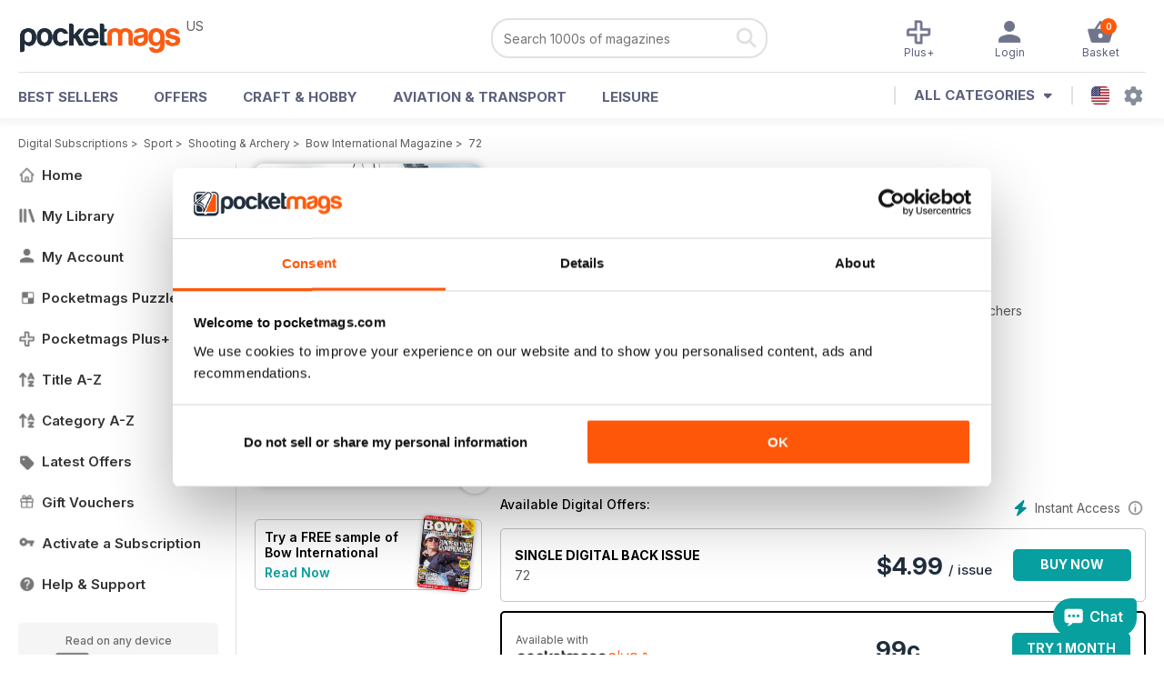

--- FILE ---
content_type: text/html; charset=utf-8
request_url: https://pocketmags.com/us/bow-international-magazine/72
body_size: 81888
content:


<!DOCTYPE html>

<html xmlns="http://www.w3.org/1999/xhtml">
<head><meta name="viewport" content="width=device-width, initial-scale=1.0, minimum-scale=1.0, maximum-scale=5.0" /><meta name="google-site-verification" content="swZHfJvf42deRlB18yklMttKb1FgquGE5nFzlCS-C5c" /><link rel="dns-prefetch" href="https://www.googletagmanager.com/" /><link rel="dns-prefetch" href="https://consent.cookiebot.com/" /><link href="/bundlecollection/allcss2?v=dR0B3jJZKNllJxnuJspBdf_7HnlfaD4HHaaPCUpyBhs1" rel="stylesheet"/>
<link rel="apple-touch-icon" sizes="180x180" href="https://pocketmags.imgix.net/apple-touch-icon.png" /><link rel="icon" type="image/png" sizes="32x32" href="https://pocketmags.imgix.net/favicon-32x32.png" /><link rel="icon" type="image/png" sizes="16x16" href="https://pocketmags.imgix.net/favicon-16x16.png" />

    
			<link rel="preload" fetchpriority="high" as="image" href="https://files.coverscdn.com/imgix-covers/bow-international-magazine-72-362-cover.webp" />
            

            <title id="head_SingleIssue_hideiflatestissue_0">Bow International Magazine  - 72 Back Issue</title>
            
            
            <meta name="description" content="Buy subscriptions and issues of Bow International  - 72. Available on Desktop PC or Mac and iOS or Android mobile devices." />
             
            <meta property="og:title" content="Bow International  - 72" /> 
            <meta property="og:type" content="product.group" /> 
            <meta property="og:description" content="Buy subscriptions and issues of Bow International  - 72. Available on Desktop PC or Mac and iOS or Android mobile devices." />  
	        <meta property="og:image" content="https://files.coverscdn.com/covers/social/square/12994.png" />
	        <meta property="og:url" content="https://pocketmags.com/us/bow-international-magazine/72" />
            <meta name="twitter:card" content="summary" />
            <meta name="twitter:site" content="@Pocketmags" />
            <meta name="twitter:title" content="Bow International  - 72" />
            <meta name="twitter:description" content="Buy subscriptions and issues of Bow International  - 72. Available on Desktop PC or Mac and iOS or Android mobile devices." />
            <meta name="twitter:creator" content="@Pocketmags" />
            <meta name="twitter:image" content="https://files.coverscdn.com/covers/social/landscape/12994.png" /> 
            <meta name="twitter:url" content="https://pocketmags.com/us/bow-international-magazine/72" /> 
            <meta itemprop="url" content="https://pocketmags.com/us/bow-international-magazine/72"/>
        
   
            <link rel="canonical" href='https://pocketmags.com/us/bow-international-magazine/72' />
        

<script>document.addEventListener('DOMContentLoaded', function () { window.dataLayer = window.dataLayer || [];
                            dataLayer.push({ ecommerce: null });
                            dataLayer.push({"event":"productView","ecommerce":{"detail":{"products":[{"name":"Bow International - 72","category":"Sport","id":"i_22","price":"4.99","brand":"Bow International","dimension3":"12994","dimension4":"SingleIssue","dimension5":"Bow International Media Limited","dimension6":"No"},{"name":"Bow International - 12 month recurring digital subscription","category":"Sport","id":"a_22","price":"27.99","brand":"Bow International","dimension3":"77691","dimension4":"DigitalSubscription","dimension5":"Bow International Media Limited","dimension6":"No"}]},"currencyCode":"USD"},"userID":"","userEmail":"","userEmailMD5":"","pageType":"product"});
                            dataLayer.push({'event': 'is_in_plus'});
                            
                            });</script>

    <!-- Google Tag Manager -->
    <script>(function (w, d, s, l, i) { w[l] = w[l] || []; w[l].push({ 'gtm.start': new Date().getTime(), event: 'gtm.js' }); var f = d.getElementsByTagName(s)[0], j = d.createElement(s), dl = l != 'dataLayer' ? '&l=' + l : ''; j.async = true; j.src = '//www.googletagmanager.com/gtm.js?id=' + i + dl; f.parentNode.insertBefore(j, f); })(window, document, 'script', 'dataLayer', 'GTM-ND849W');</script>
    <!-- End Google Tag Manager -->

    

    <link rel="alternate" href="https://pocketmags.com/bow-international-magazine/72" hreflang="en-GB" />
    <link rel="alternate" href="https://pocketmags.com/us/bow-international-magazine/72" hreflang="en-US" />
    <link rel="alternate" href="https://pocketmags.com/ca/bow-international-magazine/72" hreflang="en-CA" />
    <link rel="alternate" href="https://pocketmags.com/au/bow-international-magazine/72" hreflang="en-AU" />
    <link rel="alternate" href="https://pocketmags.com/it/bow-international-magazine/72" hreflang="it" />
    <link rel="alternate" href="https://pocketmags.com/us/bow-international-magazine/72" hreflang="en" />
    <link rel="alternate" href="https://pocketmags.com/de/bow-international-magazine/72" hreflang="de" />
    <link rel="alternate" href="https://pocketmags.com/es/bow-international-magazine/72" hreflang="es" />
    <link rel="alternate" href="https://pocketmags.com/fr/bow-international-magazine/72" hreflang="fr" />
    <link rel="alternate" href="https://pocketmags.com/nl/bow-international-magazine/72" hreflang="nl" />
    <link rel="alternate" href="https://pocketmags.com/pt/bow-international-magazine/72" hreflang="pt" />
    
    <link rel="alternate" href="https://pocketmags.com/eu/bow-international-magazine/72" hreflang="en-AT" />
    <link rel="alternate" href="https://pocketmags.com/eu/bow-international-magazine/72" hreflang="en-BE" />
    <link rel="alternate" href="https://pocketmags.com/eu/bow-international-magazine/72" hreflang="en-BG" />
    <link rel="alternate" href="https://pocketmags.com/eu/bow-international-magazine/72" hreflang="en-HR" />
    <link rel="alternate" href="https://pocketmags.com/eu/bow-international-magazine/72" hreflang="en-CZ" />
    <link rel="alternate" href="https://pocketmags.com/eu/bow-international-magazine/72" hreflang="en-DK" />
    <link rel="alternate" href="https://pocketmags.com/eu/bow-international-magazine/72" hreflang="en-FI" />
    <link rel="alternate" href="https://pocketmags.com/eu/bow-international-magazine/72" hreflang="en-GR" />
    <link rel="alternate" href="https://pocketmags.com/eu/bow-international-magazine/72" hreflang="en-HU" />
    <link rel="alternate" href="https://pocketmags.com/eu/bow-international-magazine/72" hreflang="en-IE" />
    <link rel="alternate" href="https://pocketmags.com/eu/bow-international-magazine/72" hreflang="en-MT" />
    <link rel="alternate" href="https://pocketmags.com/eu/bow-international-magazine/72" hreflang="en-NO" />
    <link rel="alternate" href="https://pocketmags.com/eu/bow-international-magazine/72" hreflang="en-PL" />
    <link rel="alternate" href="https://pocketmags.com/eu/bow-international-magazine/72" hreflang="en-RO" />
    <link rel="alternate" href="https://pocketmags.com/eu/bow-international-magazine/72" hreflang="en-RU" />
    <link rel="alternate" href="https://pocketmags.com/eu/bow-international-magazine/72" hreflang="en-RS" />
    <link rel="alternate" href="https://pocketmags.com/eu/bow-international-magazine/72" hreflang="en-SK" />
    <link rel="alternate" href="https://pocketmags.com/eu/bow-international-magazine/72" hreflang="en-SI" />
    <link rel="alternate" href="https://pocketmags.com/eu/bow-international-magazine/72" hreflang="en-SE" />
    <link rel="alternate" href="https://pocketmags.com/eu/bow-international-magazine/72" hreflang="en-CH" />
    <link rel="alternate" href="https://pocketmags.com/eu/bow-international-magazine/72" hreflang="en-UA" />

    <title>

</title></head>
<body >
    <!-- Google Tag Manager -->
    <noscript><iframe src="//www.googletagmanager.com/ns.html?id=GTM-ND849W" height="0" width="0" style="display:none;visibility:hidden"></iframe></noscript>
    <!-- End Google Tag Manager -->


    <form method="post" action="/us/bow-international-magazine/72" id="form1">
<div class="aspNetHidden">
<input type="hidden" name="__EVENTTARGET" id="__EVENTTARGET" value="" />
<input type="hidden" name="__EVENTARGUMENT" id="__EVENTARGUMENT" value="" />
<input type="hidden" name="__VIEWSTATE" id="__VIEWSTATE" value="f+dANK7NB5qi9TMqZM7+YHvrzHmdPWbCSUa247pV9E2qwTNV9j7SUpfSBtDixnqgzUaV2w2A4cvw6VC9hVqA+IxDnmnerW4TPjcxSzlTomj1zNytdPb0ZNQ5Xb16kX+SUA0HMhVzMMiwv9tKU3W/rEaS52K8TADLQtKvwAzrz90hQ6wPq0OhFs9BlWSnXsDCvRQZZHO0asdfsbVuzfi69b7GsOr2sDhDdwgfiI7A9a/cbXeH8l+dzV88y+fQJLcf+eK8IwY/9m9cKn7ZjhNmtyCMYq+6IYnOdp0Iyrj6zvUuLoflVhDISxRGNPXkoCsErVijb6XqL8jMzIdVbKM/[base64]/1ZwkLNWOzgzo06w+If1oMTSVKkevDaLOITRUOgimthTaY5Tw+sjMI/+rS/7fDjf0S1bfZVnXkYbxx9YZ5YrP5gGB066n4+cZi6cku3L5kMGnySni9X+mtKRUbIN4iQsNHm1r5yymW8ZNXjUV8FwxzwN+Z4iIjJ2LnOgjvxlp6f+0A2h6nrsJx319AWgmGoQAsq4wOPkNOHQjREGTxa2JhxPXBgFbHsrmwH+JXBqIUApXefJa34EIiwZT/fHp/NeayobqLrNi9/NfUE3JzmHJ9GZ0NaV2So/4tM8ZAtpWoRAE9SNqL+9nlAJaHR5pBHYit3IcwHbChrUstsMfu7ZHlbYfAkpMql2jXnT0DKT6amXL5X2vMo4tv54jx0IPfXF76o7/dq/hoycUDyiwYPZnmCAVjM8DMiOdsz2aBIniFp9VLKqTuTU65zVKTDz6Lz45e3Ohid9Bdfx2N83/rD2p09Atc4gct0Xh65q30XP598Q7Z3ZmbfrslqsgNt6g2glG4PkHbSEVr9Z5rw2HhW1yGm1/JUJf2kmAiroIeXRxGecNFxU1wNqf1sMHNjcBvO8GCSJQzvBSBNJ1ipijKrp81Y8ydWrYnkkqim4Byd4t+TpidCpNR1YRS7RgoiDDEM/LpzVbzjTTdtoDAegnIzLwVcuH2ZGMt6BAMz7fbPZzFvlOP//Py0gqAk481UaVYTOWtxtonGloyIwSd8D1iJaGg4MzsE+5YpmBlffwEidzybIK6spJWwoEWY5bS7HcopVAPOTghBs7Yth3dTwecj3Z1YFBOokjZT9j7ggmjVOy16/JoiCNA+WxpAB9OSDkKA3OC45zxcY7xBwYRivsEs+o38LdfxMR1hAb/RpS2TLcZtg09fhyqZqaXbhqCMagb1ptCIHUhghZ6kWN9BvdpMUT3Ez5w/mKl+mxsPjWUWbgzbDFEi9jcWUG3ZKFq+T/VOzBy4ZhUp+JQ7JExXKLIPeDCRKAjhITD265GZiUdd0LK8kl5+6X+NIQybh4q2mhC06VgzDFJKVGJa5SEqrzLgE4+0OaHGkiSfnBhcp6kJKaI7eUrD/B4e/eGeBwrI5uJR88l+5c6Ay2ZObVFKyeBghauuHPivx6o2CyKSO1RNFE4tgBG3AZ3Lu/oM7qr/qLZPrANP2sYWZu9L4ZtjlxSr5HrNdiIJ/3vv6l/NmeZ0Kt3MPMIeoDdtfAty/Jb919c3VAxnl6O0X1JPyAGKsmqNSeKn7somOJP18Z08Zf2aIqgmWwmBGTi/[base64]/tb3hof6wV5U+tVer5DBO1whO7lCoK4SN2gJyv8hhOrMpsmoElAzInoQ62QxQgcRyvxR4DL/IEh4/XTtGnRxvyvEncofMrdb3NAP4eqxTnhXiJn/Y7TBpUgBy5Wtw9BZrwKbiJPbVi3lnQQYm5ln5weLjXlbMpp6yUkLN4ROFYjFqE2p8geCux2a/zzSetr6ksME8JvDxVfHJiw0Bt1RjIVIIdAaGuB04ZnENzXMRbjM0W2kG0Eh0b1cWMrg7tUE9bOnWhflmMGmoqY/r4TZMCAZ0ZZuWYFXF5mCBXk1k5WxDKtilknfpnNNWRyiqWdQ64z1NXdANpV7hGFNldhBmx65CKyIabbxBsB2dtz2sqlgH2Rcxds0oA8b4C91hNRFaN48J4wuejCmlNU+9Ieofsdd/VQZRb5KsGPJr/Xz0OitO912t75/C+w0uL6jLrk0xKVJxqfphFQJuw7OvewPuQEPoZ9zdphIAFwzFJzKVX0rVMMX9fLmgkZLFS1V9QlzCwD4V68PMgnGFmA+rEaeHEf1BiXZNMXTAwONS1mmp6JBPOIcA6o2U6m9yq/IaNJRT77a0ZJQeNBPvT9CewV8Sf9lLGLpt/INYtJd2/R7F3lRD/+H9Zl4Q/nBIi1MBMxjU/Y7ZzYyIJN2yRYTujpB1XUFewB+u1Onqt1zRAZZB7DukVz1sNS89YmmZIPAG9ZH6W84RMbbyoxUy0ejsC45vthZ9mna5TDHpXU9lQ2j15ISbSrQunyPSIMYkuSyTbLmClgU/3D8A+MVEGtRXmEF7ZNExqNPdpnbRdrb0+JN0K0ihWEtF8kljs2SQR3sk/gsFb7PXwLXM/WkJGwygAFOLFOC0bhzF9V66AKslaahFRoNbwmBOtPcMyzrv9CnI/l3e+LH2V+SwqcxvP0a1ptzmni24mkJxxR/i2iVnTeb9CeRIAiXVjlk0/ETttnx4Ob5VCr9YnB2ffgi48cqmZ0ymSwe74oyGarn6GAI6eoDdJjkp2t2NpJlgwYeMEq4RieYCBad+VB/BR0BKWNIOKriFk7Cz36M6oYmYVTTdWxPsDO7WU0PDCVQGGre7Qg/SgD8b8WoUgRCBWUMLVwlZHYowWa4mKtS41iHkGZ/LJCJgr83VGhz1XLH86mBM59JS3nigENME8rXU0PtSAmcps79UX91aQnz3Q642a5XJhLdlWyDToLDcrtXMutmvRRaZUfkkhDSID2V9hI2kzxxzuVHWoYVPsFdBI1t9EAYr9gw2EhEHtI5O+AO8whePHLKi7NTPCSYtE1Vy1i9FRqaBH/Xq6UCekYYFNz5YNUbqSEdWoaIJUhXoVlsdtufeQJ+jo1XN0L5qFbn8qpcsmay60oCVmBAfchJQTkfKdJexiZYb0uDZ4e2c9xDt8pNLBVO1ls3X71NrOBp1OGsjLTTcSMD8A1Zf65r8WacWSqpqcxjOWW8WQmw/pzJDdmpARvId8UE60f3VmFlwrKkDPHPRd36d/326xnCavd8JRD2tTWmERwt7nc6vZCKris7ktlmuJhJukyzqaRuRbRnKsHS+p6vQJnaI9WKHtlMdaUvHiMmt5HICWPqZUY+vnwCTkEH2wsB7qJFJ1dVMrgikA9+QTo4DfoQxssPRFae6ysoWB/fVSrtXZiLfvCPRuuy3t3RKTv8jC9K94OM0wpV6LEhYqMdKCxb208S+UWmxcsSusO8WyREVMkfbOiG9lcjQvYj2jvQ4pdx1DoN3V6+YVAHxkFKT2kkv0lsXvOrDIPBs/BheB6JBAS2y3b5DA6dYV0ZtHFcsmmSpkvlvoGvLuZSWDTa6q6SSk6QpKkdG9T3es/FB1twr2s3G5fOzm3sInwWF81eTBw+XEekiDLz5qkeVaofOf6BMmaYBANuOecd1qgWcoT+hsTMmRfvKY9JWKpBE3Oi/uHGxOGlFEVgnjAKHQxx4ICNYDquWHZS9d9cJsS24IAeRdlscV2nXn+a2rkW2s6HbdN1MGxTU371LK+lLWe9sn6r9jhgcjZYhO2L2YxhhzjCwaIa2rkOKb1lP+ubEJO105CBn/6P1hc4+lDKFEi2fOTfa1WpVBgBfhJ2V04dBTv2OMXNlux1bN60KBJynWhPjj5ErkH7eI5SZNmzYCixmsRgR+QWeDn4Uoftx+4yj09PRQLXIfyraGpMczs0XFcY1NeyK20tBTLtv3WWf/XF/xBbuE2Apa5TNubBbyyFxKV9vrTTyNGiAVidIyR9ntNp7Rn6RGCRIJ6g6DGnxx/UI63Ea6tPmA+b6Q9aLdiZJFfnwF1h5Qd74OvLVFe9yCerQ/tPe1CWdgn6zkIpDrST4C+gh+HGqOPXK6ksukBdZRGFCDnMHapC8P1VpbQI83P31Hq8wKn/skStTDWnAcRHcDhTGYz77I6bJAJeefzD9VLOYNL2X8mEFTWuhsp+5lpUyIljKOChUZOdyHerBh1YqWz2HOslmKlNiQlWPFhf43s118FRzcV8e+NqNpsYrwbi+1TjCDHydVm8jbDJubv4RLJlYNDtAKsWFbjEn5g9xYyFCcHLBrt4jLwoWnRjMkUiLl+H5P9S0ZUBzy/O4Z1dl+b1ueYC+X8EkA9efmBwPIdVO85UUDgCQ25KYJ2nt3i3cVFUFZQhjSKKZZH/hGO1AFg3y5C0Lxb3WTMajnAXQpue26Dwz0TJxG2/TCUugHqa65qN41ruEa6/iXx6hWj5Nx/23JJw5yyjTYczcRs5/Q1gF8b/iMVtedEMGweB1eLgJx4Z+AuAQr3tSXBX6+Rf4h/+pXMkkRJ5fzGDH5BdIPDbdq20eN33HPp3GOlKYAyUou36d13QVosIW4/apBl9kHzAYQ+nt/[base64]/ybwC+HJfULFeiBBc45k6USYqjaREu9cvvAL/2HGHWmUk1fDP0rPS9tPVNjd454kHQSR1LDSNgbUWWNgddrbAoHr+GNU5nFGD8vWDLlU2TrSBkaNTk97c29jIIWy3c/b2j0K6PRF6eiBKk8dLQkvNqG0UM4BxX5PSTduD5D/dmr82HCnbAFIw6kR0sbLgSASuwVIlUZ/sDs6bm5JnnKWX7m389jWGRdHFxRN9I4+u9pKI16IyxA28omB7Feu42HPeQxciQO6zPA6eGJ2Ui2b8to9j7vkbrxnaaorVrUxaNaq1tvuvPaxTszq1a1r1akcNK8xZxEBvn7FvJgtlKIE95ASyXBBkokpQPIOHB/1/ht/C4v7LFiclJT5oqumvQwt4yy5UL5kHJ5roK+7uk4dlLCFfBlIHS6i9RcNiLHtAVPa0S8onI6DUKl6JiTFMNVuDaBJ3+ovrmopA6OiUchMGVAWV7zNMvOLkmUBF5lUYLTA7RJPehM57f157nyBs8o2oLaeO9HrpFWvth83ikrvRrw0Y6GeE+Qy2oq8dsXGDiaE/UWu3fql69nCv0KbT7A6auMYp7Tn+l0s9ZFnrJWWeaeHIU+YOC9dYg/TYFbtof2OJUwHugTT7BuVl0G3htNCM78T9CLs8VduwthY3ACALZLL5iYmIcQ3t4O7EOU5KWEelQUdtrk32/DA5eBEgN2T1AsoxvPfb/A16TTme9WRK6ndwV2wsSnu/Q0MK6iJziI9O4mfZSc1kRvfWp27ZbvTT2y9s9C20xUhRWhMtqSrJmZs8xzM1ytll2+FkIwEzt1zwtdugtcnWwlaXzO3ytagXaSFd1sdfqeepvwwIf9VB7V27LGyUivk4HU7RLlniWCrDfUasp2V1L4SR71Z+xziEMt4N41g2AsZFiq/EqIurKGmdkin/9wXxnwfCW08dkZsuK0cmXYm3Cxy4ihe6MWmwOCNcZzjkC0Hp6O3mW33EbLUg+Ix2PXClOeg9Y/5kiQP9/WvF0XsK49BfmAxPGC48MNWkcePN1rfy3A33cH+oT1kY/1dHSX2wPqfDQYzwfEqUyw70CUkRvy+fOYAfnzJD0uVTKRpibpRsIdgkdYUNsi7CYIqqelDq6cbwZgoiIKV19dCeyE5k9vbb8tjUJCkI74iGzWYLjv48M4JQMf1h9X+J1ZdaE05PsffrsUi/B/tUsumMrE/8YRszRI7SPwmIRoCy0GLM8iL2RvgwdoPM1Bp7XL+/pPqyzhy00UGdp+OzsQyVLwa3NslhESSkBYw87Y2NsMh2xklYEwWa1rGHF/8ay+CvWf0vESB79ZREWznCBMkyDLHUfOIZnEjyOYVSk/+v/VQG4OOcvvc3mnsI2O3jAJi0C88yZlwCKW3wRsv+DUFO/Qd5nIrdO99Qdu4p87yvaKGlXuVaz3EttZWZY+V/ZYpwtjq2SkCSjfMH8b1QAeP0nfblTStypISturNEcFN8Dce5o7frLO4qd9m+YjcSi9luS4u1Ke//J02nssvKc1eDxCfAZhnAzTqO+tAiOxGtmxIGyJftcAwbR1kd3QFH30MphI4flu/BHhhgA4PcURRGhKr+oTx+s16IJhPB2UkAlKIxMfWZ/Xg/iHIv2DDtGMGpd308ECb+MRzjTs0BBVqa2uc1OnxGU4RR9jOKWid2DWvGo+YdjAYNjXS2eLz+Pj4txfrOlEjp/2QrbOhYZOx+5IDP4Y6u0noKrSyjO5OFUvJYTMRq75Wvv+ipk4fQusPtbZobp3QXIMfz43wlBNlzj/uQk0nzep8v3b31AUY6dv2qSGA+LzbIXCcVgKjgwNxJuvKankgbPYXxhn+j8TWLF3y3SUv04u2rGB042tV+6kLkFGtR/6cP7RWie0RQcN6PqqM6pCrN106uedPsiABmTsVMt9vDUp5dkKH3e4c/xfuiXbmoMnWupUts7FfaOvwHqu2EmTlZAW0QOhckeEkx3/7BUGd9VmJrKAT/BVM1qba1zXISAFyEFo/eJTO3iiOWF5J9k5qnhk4U/rvmi3Pkj5W8GBqXtPkzG0YkhVu/8fsH6y8N5jXv2zk+DyrfKPlRtMhN7pFSt7OjfbUeKnu4Ml5VizoZBJIoQXVi6+o+mYyS1VQQyKdqfwUOtIyPsU+lKbn07qUPrtXi45RYBeLuuAJyG0ZvOCSPokBIfemc6HlJPIvX2Kuy+Xmiao/wCdvOpGMkCAIHq3ZDoNcw1l5jEZ/1tNdV+us826RD2fXknUdhjtglCpAEV/[base64]/aXHr96PzTZJdWsKS01dwguPtzTsTpTJLeHI5bLeZONCWV3ATA+cZ0KtRCQngIODDxQb5cYTnUliafueDz5v3EpxzwQJ4DH9wF+840jOvgI/4OFumxAQQ7L4kmsqfeJK+FUEFQTnJ1qgp4skpsNqFOp7bq0RJulP3zaYc9h3qM9Nv+BTKR7P2LHXcB2OcSop/BFNCRpQgC/OgRBZIZZrRgr3WEUnLIyN5IlISQZYSWeiLjj+DFts9o+xvs1dZhy3pjDg/7iT2NYPuxsGVzHlm6/7uGuPvvBGXKebIrt4h9GjUyIVNC206jMoirC+oOfDR4rqi0GAXydbcU5B8fHJB3LxzSOTaaSlrBkQbkzZkENxjXTloU2SVUOUldP2y9LLwgtGSPJLzaGWN5Mxqvau3mxOK3RBcM96aiSrRO1k6fPYSIrhUK0+FD0MzSZZVKDgSZuK3S4kSHyFLj5kvFN5sNjk7Z/3dnBQOtPK8RDVnXGPGpd+1l8kyl1WTpS2U315Nyc9iO6L0wtGT9fkUca0lKm0O44rlbejr24gvLdxKXj+9DPfpspXwJH6SDwSsovG2d9VIWas6JrAgsDr4NfD53D19LzhAr280qa44RwGdduImtVTcPejoWI4IxpxRhrrsoHJJvJ0C17OGWD8xg4pGPBVz9/zkbqAOrAwRjPQrDJCYGsp9dxtmLZxP3qNbDLC0VOi9vLcNYFnmMJXYqkzzAJe2mgZlP1l4JPkT9H+f7/i875ZAT0DjtUcYMNhT2Q1JwmGup85u4Fok90Kc4VjcdBc3QkiZkX3mRhlzCmskkP5Y9juRhWTr+TctsxkxSSNoiU1XiHmCg/P4PxPZlmAu45l0O+DrGHwcd2rxY+AD9OrbIvztL0TwjewUV6hmbspWi5kh9mhjQLn0ifIqBu63FSQFesQAUUKkHNT2SkRFzH0nli3ssioyckxYi/LbEx3I2yAiSKc4YnW21/+cJWAXDa0YQPNB+WOUBEndekXdHP5HsU0HEEPQto2r2BFX1bajQGEDjd1WONcTgFTP9CgJBMBLuaJ/sDeu633gg6Ifqr90HaVEI5SBq2jLGsr57Z0N04QCuEejIKWR084Z+Am1NDkBJk7BKtQCOFl/hD3sYwZyeV0A70UNMKHhjBGP9sEnMpf80QfU1/oCERDVfNzo8pgrD6xVF4vyW7wfqMPyyYAirwI3Y7fJVZUDSTTWSP71/kRNloVnhAUzgs1B7y/nkemFnMqRITBPDZOET7N9M7WNFkBqGG/2P35z9FwpPfe/J6D+RUjBf6+aUI8+wmeWxSFUfU2m4kGz3FeuNc33MR7CkYc22Vqmn6tQadl4B9/2biVXCm2LB/O84rWfnqCIPux5lJ1D40ePRK9Lz5BNgmzP9Q2Uy1vk9Cl/AbWSCizOt/CxyuS6oFT6sZ0quYS+f5ngAidat8C4aWFUqw5A776gvQahVYHzSmNK7WzEQjL2Ov4aQrbYlCDWPtf5nJS89SU0y4pu4OFcjXav6Uj2giOU6NZwHZ9VbXEgCDksHaW3fEF/HZnyCOSGFaETBtB1BSg5lM+JiDPDqjFe9U5pwfXvLtLyf2sSC+di+WJ2tl6haZ8bR8faeiKkVzTijP+MFgPmZcM615bCGDGLav0Zh0HX7rLXCfeQGP09+waCzq8CjENP87ilRpLzVOBP/Lvf1B7kRejrKfiog/cuBBElbRFmoISCYw7bz1gUq+uVwJ9HmS54TphbjkQkco9wWpin3ELEm9VHD+q7hj6OamLh2ZD3DmCt1meLSIshdXGpSoVx/MTH0sM8eobRJITicUwubguLIFgF/FsSlGXskODYB6shUbnhWtvPDqlK3I5uBlL9CNLbxbGVEn2qd9uEa8MCSYNN7hmlwYgYJYpDYMXHyIQTzUmzknoNOfWwF36vAXULDk46qBzc+Az+TcUkzDtla9Cseu9+j/K8lT20+XbzpK7OvclUzfzhewsOdctRWw7VfgaLCXbZad1uAbMIBgH1IWdxBWTlfS1jFhUKTNxl7gnedndgi2ZWDDJjQXnQh6VrZlLixmxhvUtIz73KJ+wwQ9f6nNA4TIbK9R7/eWSsBVll7P1UbxHFZXwEMmQauhfd9u8+gNPIFBpKQtbllxcHjl/ECLbv4aXMnbkd29KQ11Ac9VLehs1dpS3fU8o4OzQ2U8j/1wfxN7RrJ/gP+XwvN2kkO73PJ+2VRDnD6+CRw0I7N5Dy920SVgBZ3bOnPY29Ht8OaUYtdk728dmJe3YoOxv8Sl3+StA1r0URarxWxZws6uWIPLIc6hf5VO3O+BZC4+ZLb7Ttlu34evGke/1tNW2qt0CVskUqJBbE2OJtgz0PEJ8jleaxz1DtFcWDKfvk3zSDyuN0ZFY7q65u0I0ZydfMQom0wyedslhSDUNh2tPxQeVax+80rPh5LZYdyE3kumNfb6Icn2HMQmJgCb7XkbNGxi5jDzHq+sobGtuxbTLdK3k8+M0sSm+5DdD5R4YkmAHve//J2dsJiGApKwnweBEfcPLZEvHuZvHPexm0hOIqfPtHPMGSvM7/[base64]/v/gxwab6cN59eb+XZJOZGgtHx5LoSaJyiK4iO2B7mkHzq0HryPW+HQInJA+jZlz+7rawSf+Lgc2oFlhlNmHtvaAnA9YV9yUvKnezpbZx6hmXUKy01f38oWGTdmBr5OCqX/txpnAD/T49brQ6d6D0w9IswhCruqXbou2SwdBF+1XDLcSGCfRUlZ3T4/9FcFQgn32/AIxFyXCg40M2U1oOFAjL//O+u1BSASpW5TVMUPS5h8quQAEgqiqO+6CiAi+noV+Nqg86Li8CEjClj+iCd8FIoaZh2G6XkX5LoyU5WixrnxQJqJQGw9H7HyzJGaAHHBLWpYJPho4f/Tjv7pY1Z499h33U7qipEuyzKuh01eh3VEEH77n6Kpi2MHomKruqKEQw25LuHBmb7ZLKR9IWUnb6JGFKglSDDRWZL0KkEhrJjdGrjwB4DKgMNAplvbweB+Zog1XeRjEixZbgqock/+7GFNJPMiKFeB6q899oDvCcy9FGIs3BnTPV7A6IFvrSeF5cCTOsxkS+H3dxtPwTJId0482u8/Lqj+DyUYU3Hu2TUSCrodgedGoTdEcS8xDmoN4SjHWBXqMAICztNrsJ+/Mw9FvEExyItoOsSda7Yrs/b6Ik4l+9CyH+q5my6V+UU2uM0vrZeeTRGFC1re7KdVPalvb2VO4oXtDYDlE/4JUrS8seozHvubeJLgGE4TKU1FpMPetkHoIUmjyQvZiBEBeeZ5wkZG74byRXB+lAHEN/V6oi+UXKRQaUPoImxFY3lr4VRo5UvZjfd99smsB8yDXzpMDEpKY4URqx4R9KZOhOJR/IK7dAVdM09wPDKn2NGU/2/4S5mGUewe2jOkhwXsyoUbpjV8s/14FryiUCr2T7pr3Ma5sKU5d25+kmSvYbbaptxOepjNIgor+I37zNfl+CQPv41zohWA0GIbShqtE6oeZmgBRvFRaNkuOyhu3SKnlfZNsphX7jjAULyUrs/PfE5tczx7YSAw98rt4YPnM/Qcxwc1cw5TK8op4j9ict+8gD2qd5OJ6FfX/M5c58LuqZRTaMlHxHUZSOq7P4EzEElBgqRHpd1UYIgznV1fdpth8VmlBaJe4mCw9jafT6Ky78yO3/2mEpAhw5cpqW6dpro9DKGyrCvyxfKMM5NNUnsZmpN83mdI7PnJP6iIrpJ/Cb00Jx/c7ZJRGU8ooVPp+Nheb8yxX5CUkwEQ83err8s/QXBUWOhjoNeyOkpDP5g2cflzijXyKX0r9PGbHDEp3GG5N54fiWX1NkECRGVfRDhV3r8Hb4qyw++XGGwqpWEh15GwyYKQlEUwvNHYQ/zgHTs1wiLoLANSFOm5nlv+lWOWpvZM4Lt2aj5968NbeKIezpenWYGRqBYUyBZtpAkq4KdcCjmMAY5C44wuna+eKAUPPg0Wylj4I7o6tMGkQt2lhmIQFka0s5rBe2B312zbVaZSEPfurVWOf4kKZbBS+XAbF/N0cqpQRkM0+Iz6ZNbRqvFPetXuG2uTsFk5CD9IUPxAZ1OiyM/2CSlrpt8BGTe06Q6zA5mcZVCvD8r//886NDCxiL23nWRSSCvOQvf2C3ArwPBZPvaiFOo5HvOS2OnKlItscSGZNIVjuBT131xf45zlc7fezJtr67cY18RJ6YZInkuCI/z3qcQ7DCscypmTqfGxJN0aBIC/t3u7ByMsC62FSkd1HkIFriwc2MZsblGo7LTo4b4KUQ7p16wIvWbaKiTYfkfnL+HfcGljxBMlC85iICVrZq0NuMfIKmZD+BnvLmXADylN6V/evi9/BQi1IVBbJZr6luBBp1EWmWGxmvbAQU24bHZjcfGe0GNyvkU2nQcXlUSN9voAwKiLsbBK6Uw9uLWJQhklnVZKVsfGHT5f8VXC/05S8s30ODl/r2Gh9UhnPbtNbyR9xmri3bf3/h3YE0fH8tiDWHbxSq9MpWoq8aA6v3nIdotd+3Bf++ZfypdlrIoYIRyZAvIMql5cm4lwFJwVPlhlSkrMGppNxDobvNaUChhIzLyH/gKhBr2FDvoq2YzGaa5vkcyn/vjehHEkd+icCT2zMlYNC9WpU8rzi9Zy0zUkCoKYE6fbqonFfnNoufvtPEx+x0T8MeCYNMLM51NJMaVNgL1cKYHMUecS223jAnNmDlGafujQ8PWtUO5OlborE/lZlorZVii4SWHVYK4U/RfAD3k7PwplVm+dEKpKTJSx1Kuuw9wTLvub/1Ls9WhFWJgBdzbgWLSm6ZMtTJrU5ZxjVx79yCbKJi1TkeQ7QylWqRhGHhO3NGzZa0cpPAN0+d1wyiVGouXZbxRiKJCJc9RA6NOOX8SHodVg3AgDisMOVhB54cE4S/Tyx2T42CJPKVTtnMFLtmpFtvFW4enKZK8YCTo6JC7MOmDWUNY0A6CvlwCM1yerk4MI3jeubP9nSunpk8SAEoi6eE0K636KtUElB2TirmncKQTPWF8wnDLfUzELQ8sUPckwKkco/6hmeQyDd+PVlJWEtGOb4nIOsX6IYv101nNAZnSNiGeiqq999WIsKIW6osWQS2FJ+yuW2WNgvh1AGeqH1TDXI/6rmbOHj9mlf54lRC41lfdk+j+zXmZktsH8rx8l0kDjfZ+uFXh0ruhay/UCzuTXmyF9aRVG+uzvBMT/7O7c+mycYzqM1srFjrRmkPxMRqR3z4dTXAiQ9VSJRVF1Q8t0L2rVjEtv1hZ3n+Y56LB7o9Ps27xmXnhXuuVZhtwVd1ue6iD5aLHAdHRD2T0PzJkKH6nKitInIlwYYU+dhx8f5LMUm8Gv+WMbT1FZ6pxTfe5lrdCjc8U8oyxzyRWabHiq/hlbKcdH79KUJQ4RUVzOMl0gAcxacKXAWfTxZ1EWKKro0Z6wRlDDC495goZOeQc800VWocnfpoz9t4DjkS31IBKJWevwI0hw8GTSVd/4lJQMxC0ibAIvykS8VbbBbe8TyMnvbHj4BY6f8y24omPEnZEvejX8YQTGt5M4aPQ4zHBbTksQd2ouvluYC2E+nfJvRs3CZBHtSkAt8UtY9FtaDduQlLkoSSzz0+UGDc/ioiDzeh6vEgnatL4XiSS+spU4DTYjCWhW373JAho5iD2yMyN/CXKKJffDjEzWfhMhGoot7Zw2vBl5/QxYgeN/iabxvxE7IHbvj0KSSDaAnZdr/36ZLaJxGszulRjfbdKmCOG+VEutp6veTnEM2xcB04WH33p64jww7b08vhYEzO43QTGt38wQQVW+G5g/sx63UGY7IdN/p9y+pFLcNmp+BXoczHy6k6RqkF3moiELJQEXUFXYz6+s9AdCTOY6X9RveaU+am7oxbWz8NJ6i0TLAQFdBkDcAQKpk8o605LU3/KgQ90q/X0vrSCHHUndJj74aMcC8cunjqnGDsAilPiJ/frBcf9xl1yX+M7oBNcXjV8Wk7MelIPRgLpz+73F68KIllJhfcQuSoLIrVJX1cm2l29EqUukvhYO5xhqxaf3yT7gBOg8b/EldcNlBBiwkyxGckyjYwxm2tBHuDNlH0DmS4SzI98Uamxc+xuSbWBpMlxdxuahoS1/56X05uIVuaxaW/5M6SF5QcHj8MIdLCG+TJMfAMv36tXiOJsYAf1Om0X1yRkGKt3LClxuaIp5HzUVOH2ZboCpRcTdooInrRx0uI2pSW5+q5GrD+4r0XIRWwtnP4CPih6NetQqDm2d54TASsQa7qQsaeOCgViEoRbQwrjRCdtb2JLeQ8URztM2ndSRRzTBridoHsXchxU2MzibJi6eX6Llf/+25e5P4BmkJxt0BDq47+qITbITJoACDneP45koRxLvBHE07mcVyL8LJXUKKfPxGlToxlKAUqVGY/mUaBprSbf67gnpXm4Dhsf5dCZ+jHuBD+y1cdQPM9tNbEOOCCNKiOChPDx0fHFSq+Pl9g+bXJ7oS/chxOLfFynpN2AOKZmsGCX7YfFLTAF9tEHRb/ot9p/huimeloUeVNsCSiEyT5yGxWx7IsNYc/1D/zEFGGeaCe+ppvN5/[base64]/GyH6v+yBHo/jM53XGgmziqo5XxeJ9ArhW/CqFtTUQ8hioxiQwGu9euvolp5ziWZEmg7qXPI6AD+guX2ct3IQRwJ4+TAwovnytvxRtD+0KGXToFnckSBd7u2X08h7CdSwScvyqsyed1Z1EGfyDsa+5WER84RhhMcnxO0VsifN+bwdNglc95zCG5gFVXcblrELVD3OtjY7Qy3NtOJwij7rooBP3T/sdw+Rk4qn162+0LZame80MdV4bBe1omvmF3RV4gCIskZs2ivwsXxX6DclYMmRmiTsz/IthAynpaF6CCBlecJ/GKcgDJ+jJX+ESXq6W0mULz/ScqD4WcPbpFP0bwuvHlbW4wFsYqU6RW0Dit1xVDcqXvq8NGgmomBgtAEV7DQuLatIGenOlg40AK1VwPdYnmHu8e1H0S6UbAz/6SVpFEKFxRdiFCvtC+lsztNsl0zExyZCqFet3Ry3aDOrXZF/Sn9BZ+Kh2kahR3iEmAQnlY6jcyZrU3UTd5IX081rDoMeHhr5vzWi6QMbBRqWTmgvQNxGY43cyU30Lw7LV/xrUDY3TDT2wnLeNypebvlE4pSjjKJNWoI3XDgy134s3tcf6re7rUjOcsGIGlkRmGT2BuW0x2tzzn9kj7HjrMF1x3MegFEcCOtV94n4I0DAgjk6vPfUAz5tA1CZFt1KLHMi+akuVbn01NOqOWAACa/XsPnHYi5NoStGpnfAFOUSXcDNq/7EMGJpLCh8jaXPSnF5Yl0975W0mK4n8SmEI6F/YzrKNigZiJsMFWQDSqOP3b3PTOZJ8B2KHbiXxzAmUnpjQJIKT7G3vgvegsa/UZMYA/W5OPB6pLnrsu9HgeZRrOUkKUxVse6Cq34I0uZhH1rOKYadGCfaK4CfiIcIQADYV/ur/wg1/rolrqwcXNI9+HZoqNngMO21I3GTHrpEk1Boo0rKFR671Pp5EIcAPz7zZT58tTkyTNz9fwMcqPKQcHzH+q3YARLhJc/xRC729nKQ9sP1Gd/vZ2z+SzMBaqnzRH6HR4mgU30fWb+a0n6sQzjWuyhgQCQy+ftso+pOMlJ/rX7YeYrc7soF92FdxkTZ/fqetRNksoKUq4CdD75j+afBjGE4Ddf282IB1ym/UXfVWjN2AWqMRPNfPIBGumPhOrDcpfPaC1ut+Qx8PuDvLHtl1yhUAtoDZOzxo9a+WptXoVmZZF0V1yBVbtXrQTBKt69DDyyekw79EQI1uFj4hEkGqTSOh8JfVlvrq1rHOSxVzhTBC4DoGwSO9Mri48JhRP4aKAeCDKDXev5MOHLsHf3WW5Bnys7ETC/L+op6iLsJzKrBWDt9s0ULrOSyiQFNToPqC7lLQQe+S9+T2DhFZw2cYchCGGHrxYjcnZQbQO1AS/oEiLrPqoaHkcqRIT73aN5Qk/6FNeWDmau460nT5zqvnwONnliQ0dSrelmXzwJCC/6/y4uCp7bEuA85cQELtZr+0/mjfIOoKYG+8DnhRtb1oS6iG0hobbGxsPT4DJ0lEGWiuDPkU57863PqHSAxJfr2Pm9ncn/GLVNSfs16NTsX2DJKmpK2fzqm/SzZLWd6wWm7yAjpvqt+9XSxpgwQxHNNy7lcwNhRkAmXgC0e+VQbYAjJshtF8g2GF66vA/[base64]/[base64]/uHIJGLvTJgFXLv0U06zeYrtjP/Irk6XzlC616sj233Ko+cE+191cPzcK8d6qTyNHTtf7E9r9NnW37fSqhPTHLKNtxs5r2cu8hjY20S+eZntoVkE/2Z4nMl7Zp1HbX6UwzBnOV0kBP/V2xd7wC/eITggvoGkFZZ3DVQwnk4SZbk1Qp+bAl8E/cVXnkO1iuYhzxCka8uM+VjqT7i+tazxIBpgP7JtaJ7/paulRvAS+K6ggxcTBI9ZlLZ3XxLvwXLr/9f7L+QyhVJ6JaqxdBMVktEcTk8k2DADWEcbeaVYCFRLSojNFIpq+/yt+qF3k5jwlRS8oR4YQRZPoBcJNtdny/W6yBHUvZuqFW5AReREkqxH806+LngxuWY0kOMeVy+vvoOQGtI8OyA30TIJF44UTX1PBH9fSTwB3QJ8nmaBzjOjS6Eb08jH4DLo7UZsijNPk4sfrCyAoJ4NFxBFrkowQ7V1EdWNfUKMHFs8VaM1bz67X5ZZho4CvsUcc6zYKar8EsO8O9YRRbHVMaNKkeTbswhfa7G/2ItFQq1DoX/x515LHrPm4a1MWNcblR27eGGL+1x8bpE8Vm0mTPrmp9QqROCyPUfN8r+RKCzWRR9DqHA3ptOz01otq+GskD7rHsXcXm3twlvEQ9taCt69WRsuLEd3xPPj9Z2Af6Z+Q1k7A/2R9c8DpfHmdSUK0PVZQDoEtEEmJ7AK7gqpkjr/fzbGipZmpH+CICDoJNlnUPRvZZ1T2Of63NJVMQT92GjgDBCfdf8R9Dx/l3nTX9j07kVQR0KkuYnPhMjZZUS9ptybyFEoWm8uPjo4Ub/1A8ct+HclsUE4FFLOhVXA5x9MXx8f8DoCq1rfVJEHNMn1ljZ/vAM4f85q+5lx8RcxYp5F7zA8iEuxHfk0KncYX69ptDl983xHCLPDlJWk23GId+mTFMD0gyi2R3VIn4gk4EoCeiFNMlEa4rExwU349k0b1/wS2SuxUWN62oznZZ9Jmx/l7l+Bgx/PR9DZOOtIxeM37gtqAOHwD1rltsGSU00TCLdPuz7yk0nQW7wp1+NY/FIwjeFUB15eOtPhj7yPCambwjikeMSJRXB1yhojiCm0MZ98d1hc2PgqR6Z29QrC4PZoJGKidAU9qn7SQ7lF83UcZEePv0I5tPSdlVI962sAesW7yGq5HGQfnYdVPVPo3TcXLaiqJ654xBsihUg/GqLu2GQp9uM/9L1GNYYG6A0XdJW6hf1HiIhVlJrjR649zDc36/pg/[base64]/[base64]/bO7b0+kcC7DX/Jbn3L+YNxRLV03Rl5jQv7ZTYnpZM9BZcjxG6CqWWHSsGcHrsVGpSzD5ejQ37K6NdYe5Lm13a9ORHsy4bM79mrBc5Oa7aLyBNt552jx60NM0Q+Ytu1BidV+juXdv1+wHZw1+FhhK8zs9B0hxk06YgD0Xdu3r04jN4NNmZntpwWOKWfPouBWfeaULm10s/YPPk6aouD8sigJQ18kXoK1nJynhJFbv4lIXGF6IxrEcc5hBImW+QN5MC7T1PFTURoCCigAa2cMKpR/6ZZsahbjjZXM9LdrL380nSHzva2jvVZWhwrblKiEHwioTjAEMyfJ2l16r1D87x6Ala2xts/W1OK1dAV63ae8+LgyapWpHanpdXt8Zi3TPijYRQjyczacFypeW6aQ2nCDa+HzF/LFQcWKy/bvMclpG78/IfC5rOv73Qum9Kn3embzsnGTsPDaE69bj1FtYPNIgLlToFZehnTh1RgSDotR/hztYWSDm846tdyXWnqxYjm3QwAXQb4+8vmeFT2v4N98y6G0Dy4rKCe6moUzNiJBaqg8kYtPHSY0AWnv3sUpUKUhZboi+by4WD26/Rq487F38wn+HZDvtg75MBkaH2l2NjcOEcmy8RuX+e8QVJZ8cvNx1NwJ4BcfFbs9MgaEtswT9XaBW/OfprkCDERIQQp+mfnWBywyIgagNmPODPYbecy1iiI6vPFiNLrtna0eb6ScdIsy3pA20+1ky9p963ZePBLBDnyb3gX8w3k5bAbWRe6DV5yMHeigJlW+b4BWcGSTkvbgPihKTLq5BeadH0gLzeyZ/WKYOE2KDxB8Zn+YTx5zsiy2MW7QVNhJfmufcUm1kR8MAPd817Twm2wlg2tQTakXgHuSwsasgJvJgOuN0bwdfdaHFznGcwWvXzRYrt+uATmS6TasZHNPXwLTeIH3Kr3yOq85ddKFpOHu6ypUhZNdoe1+v/jzQiIIZNTY/ABmg7+cF8nD/BEfm9WrJGlQ8w0G1MqOX4wdkiMLECLxwy+90nLS5TYdHTj9sKitCLS61Jn5xRuPssElcv06Z0pKYW0HptJBz1jkOQNNBzVzqPXJaRoqvam5lYerS2eTNljhto5FHH6gpTFYMioy5D9/xFeOsLjoe4Hg0hs/9oit7AvudYxQeKb5rqeOitHmimrkp8EbxOr8BoJVbqxmX4svdNHLK7azzfOXYOHSpF3GzWwXEAJ5m3a3RK/yCVcTZ/74XKcawGABD3P5UtUBJnnMV3S6nuUdutHC0nZGNXGlpDEvjXojaLgjLhOqXiVG0nftII2eybWka+4VqpgbjMoVSJG4J31e1mz0EOwKEQBSpOX3gcvDu5uO5L0K3KBrze499o7m1cO9QmklYzvC9o7BABNzKjwuDkPWKNp5EOXPLam8z7RhMSO+ifSw0FbdA45CpA5D/MJy+GxcjCGb/Kh3aEcqWzkopUFk7ZgnfJUbhbX2bLSatBhU/LgJNOTa6W2HZ9pDXgSJK06PRrSUqNcqlW02WCwn8omnn5JYbxpHtkEoz7MOjXwr4eWwqnQy42ToExnr9ur9IQDw/7BAGBLJ9ZfxnZLVjmMP8qi6ERwMXtNW+u0PAs5gSua5tUNClRPW9ApFH9rwXXCNJAR6eg4iJkX7U4N+BSPueBXAX4nrrYIAMqyYC2S0zvmwRAQipL6Kgtqb59HOkIW7CYFY2j0766O2htQSCFDrAXYGcwfFkjE5ZQj2Y/HpTCtB7zFVbYFjTYRh7o8WxeXi7zZzB+C2KPi7C+U5PP/7QmRJa9Oq+hLDsZH7t/ADxI/HKncPduI/eBTsNQR/bpUgssmq/V0hGsSvjfkBWMLs5fqrLdBdVTeBwGtY3WsVUMZD+9dZvqd/JpJAfUkbMYDxcjx2nDPvONo2cs5kNS5L50oCazxNqL8wNFKpvjqT0B4+IYmbYpUalXHQeBKbSNtMlZZuecNjaPwKHADLWvpFFhq8HnwwdDIXcii/DGKMOg0Ugd8/rtEl4uGbnNCOgi7Zt9xTvjsR164slcv9Nqyu+mmDOtluaR222I12S6NVFqgitUfOlzg6799rwpM8WNA/7Olw2fKo0wZs1iywlLwnDavNJGdKuJD7WzbbbbbyYyV7NrwrWLqe7YqP3RftfrKb5+62Zhox1xVt0Hat78U9Qok3THXcaqxPaDpGm4q1yUdJpIwhnQ3OZhKo0NNyp9m7ySligcraoV2lhELTg+PdcPVW73p/vEYgwfgoAEWiRty86Ru4PpEhb+DESnMo+WHOkbmt2tQF2R883FlPzJY2J2cPT1raQyS2EOK0sK47+b1K7THcoLx4958+NDSQfMzWt+C0JFWXN9Ci8j/ZyAFmWCRk058SP8LFRfpy9f6NH+muMZTKP0olFSekDnoleMMgczIXyPcKRayfXsRpK91fNXSsSXx6HnN3R1dEsidHJjxU9NSsxwViCD0d6kVP7uxEs94ueWbRqRGQjGtryjqEZwHJ5sxmeqTRkKRDDnzjlbb/ZktDyXhOg5TfzHF10/kHGGYcOcsdypfvZtScnZNzrzo47coBExQk/[base64]/vH50TA+PZ6BoK72xZeBIK5QUR3Nx5zFljR+HwrRO0P4ocRZMXZMP/B/iuPJnLtyufSowmEtq8g8uTm0Y9NNG23bvzqLiAJ6rk75+NdmZOylyL23DYk15qDshhsQbBwW/T6P9rG0+0p3iUatC42XQcrNceZ2H3yYcYRLp4iqQ8yY32siWo24CWnktpRWYX6l9hCO71YeaVNEVIA1z7eNSPT6bIFbaXoF48RfKRf2GUitRhz4HPOi3RWCthcVelL/[base64]/dFfIM7gHQQ/qGAOQGWi6yNLjBAtfLo3ct2K3bvtdm3TLot0Od38u2FJJKo9MtMVKYSJbCMlgKWG6Xbqw58gIpeKyq0JyvKn7SxOlnJ4Q6XjUVX8GFGVK7KCKjlqU6foCxfVnieMKaYJTyyTXWKLceU61TRrfqLeEze6BKGm0YvVHYoor3//AMh2Zyzp7hBQ9A619DqhsZC8BQ2aQJ48FoqLUlck6ly+TElNOCrjCcny7/RBbb4q9f0SUphKQA9JMxwLj4bqwg9ivO39r8Vg/mjFMuJsb1l7NN6lcrdaGIrap8tjeomqGSdGwMZKfb0RMhpjAnJ88UDtqnTnwJ2DKOqHgno8kQ7rij8L8mHIbKUvdoB+U7QAuB8TM5sFz9aYoyZr/WBeIekMiAvk5+B4slxKkQl0ywJbgGgO9FQsACeQCWBrvIHxOqx932/ixgob2wZZjKuEuzAYjAC7yWKGnY1j6KYs9Yr/[base64]/ZUtu6ZgfMf4LlWUQbfSGoGqcoHclXLpLyfaI6FM/4c8nO3HTZbMkLesb+7wmdr8j4oHHSWaNQekyHLJlhXIe09O9iv/QyePYayRRKHS9ee6LqacnwKYcLBGDheMncq8tKmhoJ1tbdK5Jf3RoNG7XLaWxQf9mTtfdVggVqaDF9g9mWDXvejIcU8wxSYPKJ70+WthPQGudRuM6JVGiym0VcX8kU5MP1wBfN2nXOBpaE0AZD6u5fRkuUXvW+mHU+DKHAdU2D7O4nQfSM3vU1cfqbcRcXEI54Xu/41D2fWlLPB71IkJBKV/Fbg+8EBKXhK4Fng/+sj2T497l9qCpoi5W0wE9rwyQy3hxblSgHzEOLqd6yH+DTIxhwysjA8+1YH28/F+doaveHbuzrEXsU4tXhbufP/2DyVGKpmlLx/wurTWLnN7NabzKELakhq85yOa6bhixyRURI5bo/1YGQg1cB7XWo5sD0t6hA9Sh57qayYQdQonKwZVsXHMec3JQbyOpVlzVxTJ0py1lk7VWzC/rEhwuhoKkYlrn1LkUIXwNctM6kn/epdrJ8H3Ite3XiM1T7zaDi+0ldKT2AdnFcpY95lLfmlp47wsLFOhsEP3fm/T+MYWt1b6GeAq8FNJm4PFyJQW0iy7i8sITLVOPFqRQss30VRa2vhyjAngKTxHm1p6ZGfiSmBLx22pzx5lWMU4knWNSgHCTjbfZV1WOiRs9v67PfvAvDDBorFfNvtwRHbxLl6sfeYU6/T6QC4krdtbD1uhBqLF1j/x5y58tM0cczdZFL5XURjrikILjgtaMY4DyTiG0bsxmYcvSEaDMbm07ni5J1cQ/etsmUX7v+gxctUmXX4hiKIbmR2a2B7R6fHoVwzR+W7/zby/1nWZ7iDVuW/kfn3WN/cH5ql8eUoqs0f86BjOt36pLQMDpHtnwrqL7Nul2nCwirb89TXFuJObrGOejQfqAePLx9rQ92cKgiWmHVDDI/jpZ5p79kgst/4ZnLfujT0nwi1t//lfjDoicz+y3S56OuncHicNPsCkNBG4KoXLv6emGQ/YAFM+w23R8bE0Iezx4YtE2vc6BZkHeiIUXU45QMVSigjjysM7HgERZoCOBpniQmJrl+gXIJvU2tUB9B0WIg8ZkevsAb5bHWEYDN/gVrO57o9Q7XbNNPBMg7EKDxDUD1V4QsZ0Abikv5baFbKUe32tic4bzh9r1AAJS9JlQdpsYPtmwe2RV1VSBCoQLPP2U9HmRfvxh+G9vsXH2ofBCR0VVkhNUvt9TzY2UA53u/ujxSiKhkM4CPM+Fnb1uByakN2XT3pZAm+nv5Q/GxHcNQU6JcoVdUkHh5cEUM/NtIvqtcw6udJmrDkRhdoMTtYam2JsFLSyzptbS8dQYKXDM9kqyjqb5zdxtBAWu5xCThCmolNC/YW3kmSWRdHgdNFt8t+qrGVXEp2+DDBrbb18NcG8aG4vvj1/3rccnLmt78MrSiM/gn6JYs62r0EhjAaSYceiVrgBGxKdNF0MyAgpD2FPXsi73x5E7B5hd7GcoDFHuclmW9aZrj4HXYJpO4lz4qxAa/EAiczqpn7NzXX56uGeHvxI9882SXE82hV0A/JiWxvC8FeK2cM1Vp4XJz99X/X8zwbugeHvBtdT8GHMH35bFFZMyutv0H7HHPrZgVWOJMdDE1Wy0cyl+Vz0W+lmI14p/RK4eVhWG8ngEy/ZM18cBJPdQtCQI2v/p+W0ytCiNIwHSvqnoKWNK8eiY8wMqYSZIoOGpF9e+moXC0ew1vSoI4nfYbThLXLVOwzgYL7TzfLRQobL39itElrBTksJ6pfxe/TjcdXC0OOEd5oFZEg6TeUkU4TP/MvN9ufqFApcQBrGaQW4dV7qm4Cog2CH/1bT9fEeUVhfWjjqTuc6mSXJp5+wgPwpHjkZ9x34EqbUkpzgGGj6OEMKC60k0zE3T44ANma+nbkKEYCdlHNpGyu2LzLOQyJ6/tg1aPf7t4V3XEI3Z5RhhSA9zR7jHK4D85LeZuuLGOAhtIFssW0obfQ/m1DuPlYq1CtbmIZZy/UcCWgw1c2fcc57QIQNatVlfZnUc6L3xeLKKZBRTg3kUtNkxn310syOikPBAxQQLoVV8hslHD1LHWde/pIqzY1WppafLcNfDi9TMZq+8JEGrO3IU1HQb1sVCZpOKURxKq46EzDQyAsJCxOx+2S3T2WYwBHJUasJs1dapsqpJhrCRVOWCePTAKCES4RZQHzS6yGWorQRgC71lhb17Fp9jQwzsMYAaKdBTUfM6zSSDMoC1hQozCGuWJ8DQJsTkB3T1bPHPXcNcgV/654mkUxE7VUXvO8eYinXomVZ9P7ikmlhPDisJZcRY5cva+CAYghO0k/EmxZkOBCXO72BmFPsFQyyMLlUui0dNShr4x+m1unaYJtY2QwmtSbnzRDwHj8fpdTh/A0a5/[base64]/tUryG8qPCRaE0cxuRvhiJMeM2LhgQsNdhnuvHAWqwxHT3Nd3PVKUwH+1XuE1+q0N669sX0M6wpH18O1ioIlNOKKGNAi2z6Sny5MRz1mziRBSlP/aeM08G0oq6N+em505c/y/[base64]/nn9Ks4d2HcbE14FU9v88youFGlF/icyegTctADPpoMTlw50cKBWJ4l4KCqzVTLTQ8cDXBs3w1B8/QGZnszs0KifAmEgGaQ3TxwwwyFoLKIfHV1sQEfp6nO4qk9/0ozJdrij84Vp47gkxZOtuHa2w3TsNr/mdv4tKWEte+/jHdu3tDkWYPwZd8TeKtHjTE3/1mPomd6E+ToQ9bq1ZM5d+KOP53bFrcqNywu4LkTErglpPOwLoVqdh6/2hEOxjCSUFTd2Z8RhCy10nCWoz1BojcL/Cr05xEYft5izxMTtjuw9jYbYN8GEO+ioYdM9B5sDHMzs0zBpSU/UefCuvsS4WZLLHHuaQZWRdFNHf0FSYB3sSu/3+lOAYVHLnU8xG/Uy/7QR29bPpG10DEH5VZw+Fr04f99lmM8uhVUvqWcjeWC1sNYyyFSyBhzbJZuC1oF/7Q/TdriU75hMRwLTmGJg3zKJ86dyKpLE7fEXc3tsYLkK2U1JZ7x6+4x5453cECfpZyxJdlmhGb1uIYHz2lu1GX6Jmrl4IHnjLd0BGNEymQ83sqhXTiS4G5/T2mEgLlhVr7sij1es3O9pDGFSPf8xHj3NI7MLuL8/o4AP8f2o94CoaBKbp3MNw1iX1zk3Xrzt7tImoHVOczYfBSF6aj8zpgwryakAwP0H068UfxE+QtBCmYcHxLYmyLp2Sp+JWzxh6WrqW0LtOirZahAxQAoTnRSoxGP1xRXELvfaCMCh54PL+fiE/FcMUcl6eKQlqT3lpU1/Y46eLJuIzENj8s+ZvDTj+nMSTJnDa7m5ksC5C0btr7Pjla1wi58XafxwNPVQtHN9HmuYBMM0NrCMROMefoy0Kjh+a6Z0Tze3HpQOAszEfnJSeg1lcqsOWvpgsp7G7F5ucW5vK8DXBn851lt7Ymcvqmxw1LeZcBg5KNmVJhC42H+2Wi/taQkVCgD08vyHi5n5Fm64a/4s1EDJuOWIICWT+R/BKx47qO38tyiZhgrfu/NHuoY8R8DH0J9O8agV7uRdDUrPXDNEfDkhjvXnFfR5WU3GZeMeFxBdaN94Za5hkzXWpgGNWPODL8m1efY6CMuzsNtvg+e7q/1M3Tawkaef071TIYxbJ8uHHhO468dEocskdjVw4sqIhx8fqhX+Ixr5Xk8Rkla3PX71BgTWqpVxxLhv6/[base64]/CiB9ogQ2wf1ouf48/Hq2JaZyaVN1z8+Wc+5+b+dbkGje1gOyHz493twkMvS8qmhEbB6OEVkA2UprGvAkpGhMHtiBtpNrmnRkU+b6KO/sp9lGuXm1glHDwuFOntG/OGCrYOXiXb2n0xq25i5EdEx50+3vokUcy6UY+Ix4L7Vb5ZmlcRi9MVuAbBHywkHfR5o5XyvpYohn1Fvu2JYjrfGxq+zgkxytSiOMwe7p3VCahuEdoUho2Lom66HvbWMgKObfcks8Y3g0a/LsHzRIN4KVKSLtrGDjTFSnTfe2qvqtjNpNzG3/nP39r2aJi+PF8Hqa3KybtVOXePJmPVe9dB8gjfwflTedF69xhkjCybA81/qJH3Be/Az0+lqYjZKVBLkdPOMa+gCvZVXT8xlWMsKUHYKpnZ2U8JeM6t9VyyPB+gtb8FWS4vtZBTz80Ae63s5VTVpVhHCihPc4YJyhsGz8ZJPZCtmH/grQcNsRlFCzrHGpVCzzoIlnh/KgQwXaZx5zUKHLCrFSbN2xmAM+2yJ/RlUkCQuAZFst1vhQLB4q7wq//8fmB/AB7FlFqYgXWAz7t8NhOb9dVcglz1ryXzECrYIwVxMICRbgK5YPmtgSxGJYlveWNXm3MMC1wt/nj+JSIACa3d/yVtfKS4Qb5KzHkEIl6hRCKQ2dJMQ7mX+w5Vh/Eh1w4ZRVl6JnTlDWEorMpBQ2zTpGOPPDBrY+oyXtzW3702I/ubjLr1xvIm6J8P64aqxWcu0VZRH6hXnCKK+gy/dZvwI6jBUqNTxx/3ShB2DyQjHixVgiezuktaPiZ+YO2GejRae7TxX+CvEnnFXaYKdDh3MLPX4Nq4F8qQgoa+Ug9HxzVzR0Fi+ZLBjpAAfDYVeY+kh+HT3V7KB5VCYOQUhCqS3C/3qVkSYo/7pJ/pnO0QmGZrQ6vHbXdF2UdrCskPlUD8xsQ6a50mVN1DugHfT10L6kNU5BPIdjEjKlc6O4WrO51qG/qTXGf/DIBNI2EZVs9OONaClo3BNeJpePnhphEkdbIM0y5eCbmPSTLkd4hhihmkgI/pnoOgXJfhLZF+ZodZ7sucU+jh6+hXuXHH3H9sX4g6mNwttfy5NemR2Jh4NKM9IDRFr8ON1ebYwFXrI4SBHF7ZLFbYtQxJFiiD0wDWIPpNttf+ipGr9RIHV/MGHD5Z/EyWWVusbcHEApeUnPbkakD02cI/[base64]/6tX5dOoKl5wUbkZTe6Zft2LWkQFOl+DPuGGtmmh8fYLzKgFKlibsaL2m1jb6azvY3O6cRY18sG+gJ1c0zjO0SOYCYygLjHPGzOw4AcDXMLHWQ/9EY5B5xZlaNGfSr6gE6rhWwCv/DM84I0/6nbexM6PMLZs5RyFI9R0PVoFQQ5XwM82aKjHBeu4ngIG7cdV7eCRDCGQWMHq84D0OIYO8qVilX01BqINzc0ULEs/2+ebX97IN7B1KQH5vfXUJGCxkKsSdmDpEAI9Oi1qRpKdktxO0rVuWXOmLWNolwPE5j6yb9UYLo6QPTT2KwUzJo0M0XdqZ5rOdmK0bEh4aG7cgoW2i3K2ELzaXJ6ubICLW+qLQkNiCZ3k1UUPY5c41XHMbWKFzQbIVIYKb4vy+/XHWkIe/oVDHNvB3PCaryCjfJcc2NGgPtcZH094ma8VbpqUH0v//CGBAyv6zuVXBXKNkTfHLrND+MxMMRyGo4bNJ909YMhF32QGlpJ2TYm72Z61BOG34Qguz+fqTDaaNyv+ShPdXywtXJCWmeIwkV9Gx+r68L1YvXj4J2d/wCvJ5Cs6WgsTUT790InMyVUQi/19bjWuIiBwo40JekBJ1YjRJHC3WUQ0gqXB/IkBn13ZHhoKxGM4b6lc9GSzuICKA6Cyx8IOL+r0NzzKP80NxihndRWXwCItkjFrCAcCb36b89c/Dm1RqeP/pEljJlhVtNcJKVsem87xi/sMoKYyT57Rx7zkY+hPN9tfhZQDC/bIdUEILsB6PBzNkIkKdxu1NzjjnrImmusp7usnBpFxVdi7dzdjSxW77M8kENWp+zjss+Ya3pCtbAit04QBjeh7jyJ6fn+2H/pale9amU4p94fuaR/AqdFJ4nUqoUB22nlqk86ymC0s9YJ+NCjCHepHLvuVicdNdH2JTMFNipED7ZONkH6xrbuXioSOt3qgm3czgjQcu2OMgGYe7lJ3bT64JnKQXyz52IIJV4OD0YeDY+RZgbbD+twK4Ustbjqd40Z0DfpZ9ioqninwT0nVIfcKCTt4B8qDU41HhrNKHTwnxnPFi+jurLPZI3/oXOa5GAmde6627Naj+5csf/826FO2xkAv2uq+6IYfaBSMnd+93SMJgAR5fooxU2sezK8jUn6bc1wyp0DlImvlJnfGumrr5fEuupfEAJ2NTjQCSlIX1SeE6E59ziErJhxN1l+gIo6fiOnb8/NZf4+hjtmHOiPZpQAToUNZyoZg5JivSBOSeGPNaPDPtJoh74RplyxK41ClU4XlXFyytiVkafREnoN1bZ+MEFBPFfcH792SNRjIdYfoQxvSKJgulZ75/[base64]/laM3rFLXr3LU61gYalMN1vD7/NJcKpN9Pf0Ej374iHiz4kPEow0ncYYKhNht8P8mZWqEegUPqZSQSjLIUqu9EH3b9mJCU3tj4NooPTZFiq5vj1zMJH65BO4VnMnRPPYczNqypAFZvno3A7d83Ryaf2cmpgAv4UsbRZdoX6MfKg/pxgtf1egWoFPfa45BqqARsWMU7BwZ1KzXBttkU9zkQtJpnsGS2WdmpHRRINwb6EXrCMkQfkRweFoRqBZDEtZGiGiZpuEIf4TU6MZd5b+msXJ7LKJiYX7fbaVcoXF7JYSA55IQnjjaSNU55tPSMprCziqquDsR54/EehLMg6/UNAVqLnNXS3Cke3SjMDOyRbFElfoY+8bfTQPs0Y4JPFQ2BaMk0Gn1jDYL5KqWXImMXaPocpMai1i3Uz9WWknZV2Ck9XTeaQmEk41+TAoVgTpNMCSV+UQUHGIVS4hDopTwDgCThHu6kyhuthRsxKjSX4etm+PuNM/QTXiR+ttHJfPyqxKwBLl0OB+mJcG0FU0YRiGjHZ24LmYjSzHI+EljUWu34Pwl1bjT4dyD+qm7GPRwn2+ifpGxTe1Z4ccYMig2ilJuzphuo+JLoExGT7rAh8HjpwzchEoqO4N05qOoCQ+HKbulHd4ukv17A/aASIDPc4EvatNgNLvVVp7wPf8f35GwHORAj1S3NsJOihJycB5BAf0rkL3glZkvjEHcOYYmC/2zBeZa1+ZTp/Ht9bhPBaSO3WowSMetqlsFVZezyU8n1ZzN6bsvNZur5fC7A0AgVjfroaVL2MrkIG5oa0iPt0nnlsom6udh/Ef4DNuSjyr68OuXJNrkyYAf+Bk3IInQ2HBz4/3ulEF2kNBwj7phfP7y5GMso4gkFM2euCZkl5YGu4d6p3TkTeRuEV/YJ6IJLIz6CccohpjYkKH1VriZfJ4O7v3DY3yB06oN/JkymZ1/tCneCnArNXD6Ft2syFpITBM4sAlTGlA5QeeLsnYzidvfEel76eTop7yY3MbNdP+o335+1MedJh2QMNk2wf9crw3sAno0+0zGvZwAuP0wvwl7FEygE2FWv5i++nmWVV5kT6GG/sI0Hn+0QmELovTLRo26unv/qBaXz+jr+um86b4RrxtiXd2HlWAqdI0NXIR6WkWEoijJ9kVsqTnCmY2Xkx2tT9KnRupUzDdaDL89AVBCmhWmeWo1U+mVZeNEHKw0sUqFT2JV7YoxwvvHtIyxfyx/[base64]/UpNv8tOTOQnN+Tk38ty+DCJvUCBAmDAVXg62BXdhvw1EJZiBUG7mAl7O8LKv6BzD9UVGc79plWHMXtRWcDJTrocltxvrWTYHa2fYQpnzvaCsE+WC9ghiNSFn5mF6AjCdnfFN2LAyWatbAdDo1779/wagM78IpJoWWMkYLO7Uiu8R88sNT1k7DwMO9r6t09/ugNsKqSOPtCJXHhjp2VMoezMu+Epd6X63nzIwDdgScP9eEeBzWa3SjOYW4EFlqasH4Q/CtExiqTyENWuQAWSV8DLgcBZ6mICLk1qtFi/vXlXRV2ndrXWjuWxMDi7BTaNMMiJP+VRaS8CG0vhxOa5mFwnh0/[base64]/0j3RR/UHEMLa2yl0o76H4jvJLzo+9+3aWyrPEsjBn6yymS2MMIpV+JcaRpoCoF0VsaqaDpm804gq0vq2DI8aCy6hnFdShlmMdLxy2PNFQ3jhPf2bKtZucj8vyC+V5SckFp1/g6GojEfKO1kP0n518KcsxKdIy4vfx41xHijOOJ/mxqUrQICow/[base64]/IRfVTIXyjDa2F7rJ2owCCVS0pkPh+Ems6YOhZNxV3Nhq+mCJv3K00jMmupgJaF1xLIbw+hljW4BcuXV9bCewx2m+7teGb21/Utvd2rQn/wRstdoAaCmdvKHh05NXubva8StAnU1QQMAYxizpTlsRSilPvbcV+p1I4zEw3HK5sxmCNN0p1FbEHYG7B/VgKciVjJWOqAs/PKwbPh12hMl02OBrvlYgmv2aFhAIsGvkfHEElEGvB2DOiGEvx9zDuAz2FApmkWwbz5f295AjYnKVxE050UFbOOcOpsR32WOo1C7WvkxTHLpR5+PVTLaUw/9t8PwJU9UHd/d4aqWcPoAfro11/zoK8kmjziwIMv5A0ObExUkvjt/9geevRVhI4ClYQt8xuM65/[base64]/7p1vgI7np+lO+WFGXNIkGotunMfsgiEANqVBaNU2qo3yW5HAzb36eUnnf+UbsO4Lx3yA4j+t5djJmOGKR3gfIWNSS7E3vpsgVUynNdRxF0ZSNNb8hTYp4P+Z7iIIiJlNET5NUmxUudoYhnDmau/rzuumT2EXk0R+sHZexTzTxuiHxK0xzXVEkrfBM2aLwj8PG+7woqzlEdRoEYhYfHZJ0dLaVd+ZOBP4SUuMfv9TILD8z/e7w0RnorXTvamifGFrHSCdpdHaHh/Z5L69tZQsxcYpTcTKPbABnhq142KU9kxgm5EwxX6j3szj4cyYzuH9GXYLd9AJXqNsLJSkf06wYzGZ6oUbXDnnTQ6ciiADCPTzJNu9zwnZ1s2zdTCpqtDvgEMrvZiFKBQLN92jCCOo2XmBdUL5t1QXxA9cv5AiSlBY6unHIgllSet6GJSd008j5QUl0xPc3AgfKhr/pnCA18SuiWnd/oDcj/0R7HmToagv2HDLNddYY7fOWwy5bgwne7fIfBnIWfG2ak59wimnl8hQ3o5Rve4F1L+IH3zSk4MzR5jpaLtQ1u4BDmMoGPoBrUL9l9DUTt8O2oJmug+OsHOAGT+ZOcV6nLB/L+mNlXe4Dgs9N/NkfnxyHGmmeg01KjO0vqKf4/1WjLxVaXqg/BP4MZGM/TbPlKrfCPQCKVjVOJnco9UD/w8LOWdjnB/Nmwt/vQ4NpbSoiQoCRJ29f8IWLix1Jb288x3eQ47KeNa8q0gaTrYHVSg+2HSlrEM29ODoSv2D8oYXMsZaZtpWQHWkCFk/a4Y9FiyO4Re8cr7kfwik8Xk2euHJ8xoBJLt7Lma78mdQCBNGpR/FL580cpc/crFA0WuvS/40nZK9eQGmybrY/TbN6B1Ul3lbzErqRZOyO/OU3qMhV0yIqFyRT7saByzzRPSHd00Fd+L61o1t/Lu5zScUT3MlcbMpJMkHFUIqe9d1JrKVIKckwra9pXspsJG7hrHorLnsGRhFdNziq2LoKzjTvK5+REqVear6vOOx9f5X9z/c1NUlpSc/KK0SDkLw4Cfb+MYD0CdkqbmYLGFwV0veFgGarzjfpHLSGa6wB0pdvf9wzVArWX+Ickc5OJdzxydLhkhK8DMgDa/L0VnFuu8MfbcItrjFbScKI8HSC5Tv39HwNlvW/ml6GD+nFxhwyJwmmXLzIfm6CCBEJziJAwDUeke3MZxVPFFuP2Iytr/SmqeIOkhkF2rQ27XY5F/ZbmHcSvTdCZ85U4SkqDKCiOXjYaYVbqIF9HzVG3WhnBMHqEHF164MPaMeqAQg3XfCGwroF9WOJijTUxzMC9BtT7g7ZYW4UFAnAZzSIC5QCHNqpbI6FPcVXy4fwN/2qHSPwrCUOIyqHUTuU9+GR+0ftk2K9VV3+SMgUH9uFU8QmkF3SNmxFXwN0zhAHTFTac7AucDQYUMvaVJKDoYRCvtev15MfChekDOGTsv0u0sGQXH4t4fiakv7/su1yKEGgrYAvcsSFSOfXxJde3EUmDiyZkrDMcyQUgqeQu4OPFONy1MSVlxZ8gAYRmv9TEmNxhsD/dZVTmW2pxu8T0Q7ZaWPOVcod1h+blnH+6NOQJzj5sF1tf91ve1cB+u/OWO1oXtAHB7vPtFRZkJQn1z+qXQBbY5sT2Edpyy331W/2cVEXhoocXBAZMH85Wco8amseqzU4o7PD/e5zzjUwmg2WskRQ0XABeu7uu+JYc+Z3FOUy0U7h0USZDbLyrTp3B0alDt0hnIByqrWZrBSEErrvwK5NiKZAlyXNfsbVggIPqyAYiU3gGf4Aeu8ZU4Y5UmPuwrjn5T9PzM91QdcdtbeGBPeizydMrjZYrDGB0zmxtahJ7rViiZwzn+r2LYGMvqQlQ/8yrXv1uhTYOzWbMjMIACHLrK15ccgcYpPqTG5qUORd22lRRW1//XfRHhEklMsjpOdNVK2JMghCs2Rp+racEsvM8U2Yd8Nfbvd2iYzkk8p8g3vTMKmgZf3C4QZtqelERFFRO13IzlUFoT0wLe0YyQPZueDY6Vv7sP3sAIKAq7cizkm8PTBbyhzXUNPZhF9ZWicOImnGxvC7Fceo1fxPpx/OxkPI3s2cvZt0ovefJ/MIvSy76YypY2wAbi8A5ng+Wz8gdRdCWVFnsDhh8Ui+pPlYZWLOPwNi9SP9Oj70PTa44E4858aY0A7K+5WfFybXDZRs3cvYls+BdGZorwiy3YzGHx5j7QQVTg962oQEjekDRVsIjS4W6EmfkHLpqe/rnz4IpDrIsuhDG/i8vMCA9hlrFZA9CmF1+06tvUcMLmcvcEgiG6MUTDI3iMCDU/[base64]" />
</div>

<script type="text/javascript">
//<![CDATA[
var theForm = document.forms['form1'];
if (!theForm) {
    theForm = document.form1;
}
function __doPostBack(eventTarget, eventArgument) {
    if (!theForm.onsubmit || (theForm.onsubmit() != false)) {
        theForm.__EVENTTARGET.value = eventTarget;
        theForm.__EVENTARGUMENT.value = eventArgument;
        theForm.submit();
    }
}
//]]>
</script>


<div class="aspNetHidden">

	<input type="hidden" name="__VIEWSTATEGENERATOR" id="__VIEWSTATEGENERATOR" value="CDE40C0E" />
	<input type="hidden" name="__EVENTVALIDATION" id="__EVENTVALIDATION" value="n59XJWQAhZxZ2VMmZVWWCHU5jCaZQ7QbPlznGJInjoyE4x+kPwQjqY2PdWXPjajo7pqzUlruhYo6XygZQ4r1JLUqjLKVpwzStcVhS1dHhIUyv9dHg2xG/alidFx4X0YLvEE9pL3u+125KqQWmHsmf8R7JxzGe2Bo0sW7GI+kzTH414cy2HbqTS1EZJqKtC3pWTM2dP/+ie9gsJKvT3rM4ukeeoP3ZQRpT+B8ZJWtpKfQ2gaI9hk+Fp9Tab3kmYxQ2072ZYwbGLmN2B32UWca3ZoIFw2lwBatHZss8Pa0Y/YkJ+IVPbm3v95kpViNNVKZuA8cQPtmaFDBOZVjCabspggeGOEiELvFWMg/OIJS1zM75c83E/3WPEmEqaH85bFDhxduqJRirHTbSE2DI/569hH8tX4v7YvFKrsoBjixoVNzEejZQQwy1qvdZfOcD6tf" />
</div>

        <span id="hidFunnelType" style="display:none;">2</span>

       

        <div id="pm-site" style="width:100%; margin-left:auto; margin-right:auto;">

            

<div class="header" id="mainheader" style="width:100%; z-index:99; position:fixed; top:0px; -webkit-box-shadow: 0px 0px 10px 5px rgba(0,0,0,0.05); -moz-box-shadow: 0px 0px 10px 5px rgba(0,0,0,0.05); box-shadow: 0px 0px 10px 5px rgba(0,0,0,0.05);">
<div class="headercontentholder">

    <div class="pmhl" style="float:left;">

        <div class="hamburger-menu">
        <input id="menu__toggle" type="checkbox" />
        <label class="menu__btn" for="menu__toggle">
          <span></span>
            <div class="menu_btn_txt fw500">Menu</div>
        </label>

        <div class="menu__box">

            <div class="t1007">

                

         <a href='/us/' class="leftmenulink">
                 <span class="pmimg leftmenuico spritename homeico leftmenuicononactive"></span>
                 Home
         </a>
    

         <a href='/us/membersarea/mylibrary' class="leftmenulink">
                 <span class="pmimg leftmenuico spritename libraryico leftmenuicononactive"></span>
                 My Library
         </a>
    

         <a href='/us/membersarea/myaccount' class="leftmenulink">
                 <span class="pmimg leftmenuico spritename accountico leftmenuicononactive"></span>
                 My Account
         </a>
    

         <a href='/us/puzzles' class="leftmenulink">
                 <span class="pmimg leftmenuico spritename puzzleico leftmenuicononactive"></span>
                 Pocketmags Puzzles
         </a>
    

         <a href='/us/plus' class="leftmenulink">
                 <span class="pmimg leftmenuico spritename plusico leftmenuicononactive"></span>
                 Pocketmags Plus+
         </a>
    

         <a href='/us/all-magazines/a' class="leftmenulink">
                 <span class="pmimg leftmenuico spritename titleazico leftmenuicononactive"></span>
                 Title A-Z
         </a>
    

         <a href='/us/categories' class="leftmenulink">
                 <span class="pmimg leftmenuico spritename titleazico leftmenuicononactive"></span>
                 Category A-Z
         </a>
    

         <a href='/us/magazine-offers' class="leftmenulink">
                 <span class="pmimg leftmenuico spritename offersico leftmenuicononactive"></span>
                 Latest Offers
         </a>
    

         <a href='/us/magazine-subscription-gift/magazine-vouchers' class="leftmenulink">
                 <span class="pmimg leftmenuico spritename voucherico leftmenuicononactive"></span>
                 Gift Vouchers
         </a>
    

         <a href='/us/activate-subscription-hub' class="leftmenulink">
                 <span class="pmimg leftmenuico spritename activateico leftmenuicononactive"></span>
                 Activate a Subscription
         </a>
    

         <a href='/us/help-and-faqs' class="leftmenulink">
                 <span class="pmimg leftmenuico spritename helpico leftmenuicononactive"></span>
                 Help & Support
         </a>
    

                


            </div>
       

        </div>
        </div>

    </div>
    <div class="pmhm" style="float:left;">

        <div class="webregion" style="" id="logo_us"  >US</div>
        <a href='/us/' title="Pocketmags NewsStand"><span class="pmimg pmlogo"></span></a>
        

    </div>
    <div class="pmhr" style="float:right;">


        <div class="searchholderweb">
            <div id="MainHeader_SearchHeaderControl_pnlSearchBar" onkeypress="javascript:return WebForm_FireDefaultButton(event, &#39;MainHeader_SearchHeaderControl_SearchButton&#39;)">
	
    <div class="searchpill rad20">
    <div class="searchleft fl">
        <input name="ctl00$MainHeader$SearchHeaderControl$SearchQuery" type="search" autocomplete="off" maxlength="256" readonly="readonly" id="SearchQuery" class="searchboxinput searchsuggest fw400" placeholder="Search 1000s of magazines" name="Search" autocomplete="one-time-search" onfocus="this.removeAttribute(&#39;readonly&#39;);" style="font-family:Inter,sans-serif;" />
         
        <div id="search_results"  class="search_results shadow5 rad10" style="display:none">

        </div>
    </div>
    <div class="searchright fr">
        <input type="hidden" id="hidCurrentSubURL" value="/us" /> 
        <a onclick="javascript: if ($(&#39;#SearchQuery&#39;).val().length &lt; 1) return false; RedirectToSearch($(&#39;#hidCurrentSubURL&#39;).val(),$(&#39;#SearchQuery&#39;).val()); return false;" id="MainHeader_SearchHeaderControl_SearchButton" class="pmimg searchico" class="searchicon" href="javascript:__doPostBack(&#39;ctl00$MainHeader$SearchHeaderControl$SearchButton&#39;,&#39;&#39;)"></a>
    </div>
    </div>

</div>
<script>
    (function () {
        var search_id = document.getElementById('SearchQuery');
        search_id.type = 'search';
        search_id.setAttribute('autocomplete', 'one-time-search')
    })();
</script>
        </div>
        <div class="cartholder">
            

<script>
</script>


<a id="ActivatePopUp" href='#divCartPopup' class="pmh_options fs12 fr" title="My Library">
    <span class="cartitems fs10 fw600 rad10 talc cartItems_Header">0</span>
    <span class="pmimg pmh_basket"></span>
    <span>Basket</span>
</a>





            

<div class="posrel">


<a href='/us/membersarea/myaccount' class="pmh_options fs12 fr web" title="My Account" style='display:none'>
    <span class="pmimg pmh_profile pmh_optionsicoactive"></span>
    <span style='display:none'>My Account</span>
</a>

<a href='/us/membersarea/mylibrary' class="pmh_options fs12 fr iph5" title="My Library" style='display:none'>
    <span class="pmimg pmh_library pmh_optionsicoactive"></span>
    <span>My Library</span>
</a>

<a href='/us/membersarea/mylibrary' class="pmh_options fs12 fr" title="My Account" style=''>
    <span class="pmimg pmh_profile pmh_optionsicoactive"></span>
    <span style=''>Login</span>
</a>

<a href='/us/plus' class="pmh_options iph12 fs12 fr" title="My Plus+">
    <span class="pmimg pmh_plusico pmh_optionsicoactive"></span>
    <span>Plus+</span>
</a>

    


</div>


        </div>

    </div>

    <div class="cb"></div>



</div>

<div class="headermenulinks fw700">
 
    <a href='/us/best-selling-magazines' class="dropbtn2 fl mt17 headerlinksep">BEST SELLERS</a>
    <a href='/us/magazine-offers' class="dropbtn2 fl mt17 headerlinksep">OFFERS</a>
    <a href='/us/magazines/hobbies-and-crafts' class="dropbtn2 fl mt17 headerlinksep">Craft & Hobby</a>
    <a href='/us/magazines/aviation-and-transport' class="dropbtn2 fl mt17 headerlinksep">Aviation & Transport</a>
    <a href='/us/magazines/leisure-interest' class="dropbtn2 fl mt17 headerlinksep hideestab hidefrtab hidedetab">Leisure</a>
    <a href='/us/magazines/general-interest' class="dropbtn2 fl mt17 headerlinksep hidedt">General Interest</a>
    <a href='/us/magazines/sport' class="dropbtn2 fl mt17 hidedt">Sport</a>

      <div class="allcatsheaderbtn" style="float:right;">
      <div class="dropdown2">
      <a href="#" class="dropbtn2"><img 
          src="https://pocketmags.imgix.net/flags/sflag_us.png?auto=format" 
          alt="United States" class="dropdownflag rad5"
           />&nbsp;&nbsp;<span class="pmimg settingsico"></span>


      </a>
      

  <div class="dropdown-content2 countrydropdown shadow5 rad10">

      <h4 class="mb10 fs14 coldgrey fw700">SITE SETTINGS</h4>

      <div style="width:45%; float:left; text-align: left;">

                                    <a href='/bow-international-magazine/72' onclick='create_cookie("PM_UserRegionCode", "gb");' class="currencyselect">
                                        <img src="https://pocketmags.imgix.net/mag_thumb_placeholder.jpg?auto=format&q=20" 
                data-src="https://pocketmags.imgix.net/flags/sflag_gb.png?auto=format&q=20" alt="GBP" class="lazyload dropdownflag rad5 mt5" /> &nbsp; GBP - £
                                    </a>

                                    <a href='/us/bow-international-magazine/72' onclick='create_cookie("PM_UserRegionCode", "us");' class="currencyselect">
                                        <img src="https://pocketmags.imgix.net/mag_thumb_placeholder.jpg?auto=format&q=20" 
                data-src="https://pocketmags.imgix.net/flags/sflag_us.png?auto=format&q=20" alt="USD" class="lazyload dropdownflag rad5 mt5" /> &nbsp; USD - $
                                    </a>


                                    <a href='/au/bow-international-magazine/72' onclick='create_cookie("PM_UserRegionCode", "au");' class="currencyselect">
                                        <img src="https://pocketmags.imgix.net/mag_thumb_placeholder.jpg?auto=format&q=20" 
                data-src="https://pocketmags.imgix.net/flags/sflag_au.png?auto=format&q=20" alt="AUD" class="lazyload dropdownflag rad5 mt5" /> &nbsp; AUD - $
                                    </a>


                                   <a href='/ca/bow-international-magazine/72' onclick='create_cookie("PM_UserRegionCode", "ca");' class="currencyselect">
                                         <img src="https://pocketmags.imgix.net/mag_thumb_placeholder.jpg?auto=format&q=20" 
                data-src="https://pocketmags.imgix.net/flags/sflag_ca.png?auto=format&q=20" alt="CAD" class="lazyload dropdownflag rad5 mt5" /> &nbsp; CAD - $
                                    </a>

      </div>

      <div style="width:45%; float:right; text-align: left; border-left:1px #cdcdcd solid; padding-left:5%;">

                                    <a href='/eu/bow-international-magazine/72' onclick='create_cookie("PM_UserRegionCode", "eu");' class="currencyselect">
                                         <img src="https://pocketmags.imgix.net/mag_thumb_placeholder.jpg?auto=format&q=20" 
                data-src="https://pocketmags.imgix.net/flags/sflag_eu.png?auto=format&q=20" alt="EUR" class="lazyload dropdownflag rad5 mt5" /> &nbsp; EUR - €
                                    </a>


                                    <a href='/it/bow-international-magazine/72' onclick='create_cookie("PM_UserRegionCode", "it");' class="currencyselect">
                                         <img src="https://pocketmags.imgix.net/mag_thumb_placeholder.jpg?auto=format&q=20" 
                data-src="https://pocketmags.imgix.net/flags/sflag_it.png?auto=format&q=20" alt="EUR Italy" class="lazyload dropdownflag rad5 mt5" /> &nbsp; EUR - €
                                    </a>


                                    <a href='/de/bow-international-magazine/72' onclick='create_cookie("PM_UserRegionCode", "de");' class="currencyselect">
                                         <img src="https://pocketmags.imgix.net/mag_thumb_placeholder.jpg?auto=format&q=20" 
                data-src="https://pocketmags.imgix.net/flags/sflag_de.png?auto=format&q=20" alt="EUR" class="lazyload dropdownflag rad5 mt5" /> &nbsp; EUR - €
                                    </a>


                                    <a href='/es/bow-international-magazine/72' onclick='create_cookie("PM_UserRegionCode", "es");' class="currencyselect">
                                         <img src="https://pocketmags.imgix.net/mag_thumb_placeholder.jpg?auto=format&q=20" 
                data-src="https://pocketmags.imgix.net/flags/sflag_es.png?auto=format&q=20" alt="EUR" class="lazyload dropdownflag rad5 mt5" /> &nbsp; EUR - €
                                    </a>


                                    <a href='/fr/bow-international-magazine/72' onclick='create_cookie("PM_UserRegionCode", "fr");' class="currencyselect">
                                         <img src="https://pocketmags.imgix.net/mag_thumb_placeholder.jpg?auto=format&q=20" 
                data-src="https://pocketmags.imgix.net/flags/sflag_fr.png?auto=format&q=20" alt="EUR" class="lazyload dropdownflag rad5 mt5" /> &nbsp; EUR - €
                                    </a>


                                    <a href='/nl/bow-international-magazine/72' onclick='create_cookie("PM_UserRegionCode", "nl");' class="currencyselect">
                                         <img src="https://pocketmags.imgix.net/mag_thumb_placeholder.jpg?auto=format&q=20" 
                data-src="https://pocketmags.imgix.net/flags/sflag_nl.png?auto=format&q=20" alt="EUR" class="lazyload dropdownflag rad5 mt5" /> &nbsp; EUR - €
                                    </a>

                                    <a href='/pt/bow-international-magazine/72' onclick='create_cookie("PM_UserRegionCode", "pt");' class="currencyselect">
                                         <img src="https://pocketmags.imgix.net/mag_thumb_placeholder.jpg?auto=format&q=20" 
                data-src="https://pocketmags.imgix.net/flags/sflag_pt.png?auto=format&q=20" alt="EUR" class="lazyload dropdownflag rad5 mt5" /> &nbsp; EUR - €
                                    </a>

      </div>
      <div class="cb"></div>
      <div class="pagesep mt10 mb10"></div>
              <div class="modeholder">

    <label class="switch" style="float:right;">
        <input type="checkbox" name="theme_switch" id="checkbox" />
        <span class="modeslider"></span>
    </label>
    <span class="fl">
        <span id="lighttxt" class="lighttxt coldgrey fl">LIGHT MODE</span>
        <span id="darktxt" class="darktxt colw fl">DARK MODE</span>
    </span>

        </div>




  </div>
          </div>
          </div>



    <div class="allcatsheaderbtn" style="float:right;">
      <div class="dropdown2">
  <a href='/us/categories' class="dropbtn2"><span class="fl">All Categories</span><span class="pmimg dropdownico"></span></a>
  <div class="dropdown-content2  shadow5 rad10">

      <span class="catboxholders">
          <a href='/us/magazines/art-and-photography' class="catboxheadertext">Art & Photography</a>
          <a href='/us/magazines/art-and-photography/art' class="catboxcursor">Art</a>
          <a href='/us/magazines/art-and-photography/design' class="catboxcursor">Design</a>
          <a href='/us/magazines/art-and-photography/architecture' class="catboxcursor">Architecture</a>
          <a href='/us/magazines/art-and-photography/photography' class="catboxcursor">Photography</a>


          <span class="catboxsep"></span>
          <a href='/us/magazines/aviation-and-transport' class="catboxheadertext">Aviation & Transport</a>
          <a href='/us/magazines/aviation-and-transport/motorcycles' class="catboxcursor">Motorcycles</a>
          <a href='/us/magazines/aviation-and-transport/aviation' class="catboxcursor">Flying & Aviation</a>
          <a href='/us/magazines/aviation-and-transport/automotive' class="catboxcursor">Car Magazines</a>
          <a href='/us/magazines/aviation-and-transport/rail' class="catboxcursor">Trains</a>

          <span class="catboxsep"></span>
          <a href='/us/magazines/family-and-home' class="catboxheadertext">Home & Family</a>
          <a href='/us/magazines/family-and-home/kids' class="catboxcursor">Kids</a>
          <a href='/us/magazines/family-and-home/parenting' class="catboxcursor">Family</a>
          <a href='/us/magazines/family-and-home/animals-and-pets' class="catboxcursor">Pets & Animals</a>
          <a href='/us/magazines/family-and-home/food-and-cooking' class="catboxcursor">Cooking</a>
          <a href='/us/magazines/family-and-home/diy' class="catboxcursor">DIY</a>
          <a href='/us/magazines/family-and-home/gardening' class="catboxcursor">Gardening</a>
          <a href='/us/magazines/family-and-home/property' class="catboxcursor">Real Estate</a>
          <a href='/us/magazines/family-and-home/home-interest' class="catboxcursor">Home Decor</a>

          <span class="catboxsep"></span>
          <a href='/us/magazines/food-and-drink' class="catboxheadertext">Food and Drink</a>
          <a href='/us/magazines/food-and-drink/cooking-and-baking' class="catboxcursor">Cooking & Baking</a>
          <a href='/us/magazines/food-and-drink/drink' class="catboxcursor">Drink</a>
          <a href='/us/magazines/food-and-drink/vegetarian-and-vegan' class="catboxcursor">Vegetarian & Vegan</a>
          <a href='/us/magazines/food-and-drink/gluten-free-and-special-diets' class="catboxcursor">Gluten Free & Special Diets</a>
      </span>

      <span class="catboxholders">
          <a href='/us/magazines/general-interest' class="catboxheadertext">General Interest</a>
          <a href='/us/magazines/general-interest/history-and-knowledge' class="catboxcursor">History & Knowledge</a>
          <a href='/us/magazines/general-interest/astrology' class="catboxcursor">Astrology</a>
          <a href='/us/magazines/general-interest/education-and-literary' class="catboxcursor">Education & Literary</a>
          <a href='/us/magazines/general-interest/spiritual-and-religion' class="catboxcursor">Spiritual & Religion</a>
          <a href='/us/magazines/trade-and-professional' class="catboxcursor">Industry & Trade</a>
          <a href='/us/magazines/general-interest/national-and-regional' class="catboxcursor">National & Regional</a>
          <a href='/us/magazines/general-interest/books' class="catboxcursor">Books</a>
          <a href='/us/magazines/general-interest/news-and-current-affairs' class="catboxcursor">News & Current Affairs</a>

          <span class="catboxsep"></span>
          <a href='/us/magazines/health-and-fitness' class="catboxheadertext">Fitness & Health</a>
          <a href='/us/magazines/health-and-fitness/medical' class="catboxcursor">Healthcare</a>
          <a href='/us/magazines/health-and-fitness/running' class="catboxcursor">Running</a>
          <a href='/us/magazines/health-and-fitness/womens-fitness' class="catboxcursor">Women's Fitness</a>
          <a href='/us/magazines/health-and-fitness/mens-fitness' class="catboxcursor">Men's Fitness</a>
          <a href='/us/magazines/health-and-fitness/slimming' class="catboxcursor">Healthy Eating & Diet</a>
          <a href='/us/magazines/health-and-fitness/spirituality-and-wellbeing' class="catboxcursor">Spirituality & Wellbeing</a>

          <span class="catboxsep"></span>
          <a href='/us/magazines/hobbies-and-crafts' class="catboxheadertext">Craft & Hobby</a>
          <a href='/us/magazines/hobbies-and-crafts/collecting' class="catboxcursor">Collection</a>
          <a href='/us/magazines/hobbies-and-crafts/radio-control-modelling' class="catboxcursor">RC Modelling</a>
          <a href='/us/magazines/hobbies-and-crafts/scale-modelling' class="catboxcursor">Scale Modelling</a>
          <a href='/us/magazines/hobbies-and-crafts/sewing-and-knitting' class="catboxcursor">Sewing & Knitting</a>
          <a href='/us/magazines/hobbies-and-crafts/woodworking' class="catboxcursor">Woodworking</a>
          <a href='/us/magazines/hobbies-and-crafts/arts-and-crafts' class="catboxcursor">Arts & Crafts</a>
      </span>

      <span class="catboxholders">
          <a href='/us/magazines/leisure-interest' class="catboxheadertext">Leisure Interest</a>
          <a href='/us/magazines/leisure-interest/travel' class="catboxcursor">Travel</a>
          <a href='/us/magazines/leisure-interest/sailing-and-shipping' class="catboxcursor">Boating & Sailing</a>
          <a href='/us/magazines/leisure-interest/poker-and-gambling' class="catboxcursor">Poker & Gambling</a>
          <a href='/us/magazines/leisure-interest/caravan-and-motorhome' class="catboxcursor">RV & Motorhome</a>
          <a href='/us/magazines/leisure-interest/outdoors' class="catboxcursor">Outdoor & Camping</a>
          <a href='/us/magazines/leisure-interest/film' class="catboxcursor">TV & Movie</a>
          <a href='/us/magazines/leisure-interest/tattoo' class="catboxcursor">Tattoo</a>
          <a href='/us/magazines/leisure-interest/equestrian' class="catboxcursor">Horse & Equestrian</a>
          <a href='/us/magazines/leisure-interest/wildlife' class="catboxcursor">Animal</a>

          <span class="catboxsep"></span>
          <a href='/us/magazines/mens-interest' class="catboxheadertext">Men's Interest</a>
          <a href='/us/magazines/mens-interest/lifestyle' class="catboxcursor">Fashion</a>
          <a href='/us/magazines/mens-interest/gay' class="catboxcursor">Gay</a>
          <a href='/us/magazines/leisure-interest/film' class="catboxcursor">TV & Movie</a>
          <a href='/us/magazines/health-and-fitness/mens-fitness' class="catboxcursor">Men's Fitness</a>
          <a href='/us/magazines/aviation-and-transport/motorcycles' class="catboxcursor">Motorcycles</a>
          <a href='/us/magazines/aviation-and-transport/automotive' class="catboxcursor">Car Magazines</a>
          <a href='/us/magazines/sport/soccer' class="catboxcursor">Soccer</a>
          <a href='/us/magazines/sport/fishing-and-angling' class="catboxcursor">Angling & Fishing</a>
          <a href='/us/magazines/tech-and-gaming/gaming' class="catboxcursor">Gaming</a>
          <a href='/us/magazines/tech-and-gaming/gadgets' class="catboxcursor">Accessories & Gadgets</a>

          <span class="catboxsep"></span>
          <a href='/us/magazines/newspapers' class="catboxheadertext">Newspapers</a>
          <a href='/us/magazines/newspapers/national' class="catboxcursor">All</a>
      </span>

      <span class="catboxholders">
          <a href='/us/magazines/music' class="catboxheadertext">Music</a>
          <a href='/us/magazines/music/classical' class="catboxcursor">Classical</a>
          <a href='/us/magazines/music/heavy-metal' class="catboxcursor">Heavy Metal</a>
          <a href='/us/magazines/music/other' class="catboxcursor">Alternative</a>
          <a href='/us/magazines/music/rock' class="catboxcursor">Rock</a>
          <a href='/us/magazines/music/pop' class="catboxcursor">Pop</a>
          <a href='/us/magazines/music/practical-and-playing' class="catboxcursor">Practical & Playing</a>
          <a href='/us/magazines/music/hi-fi' class="catboxcursor">Hi-Fi</a>

          <span class="catboxsep"></span>
          <a href='/us/magazines/sport' class="catboxheadertext">Sport</a>
          <a href='/us/magazines/sport/soccer' class="catboxcursor">Soccer</a>
          <a href='/us/magazines/sport/cycling' class="catboxcursor">Cycling</a>
          <a href='/us/magazines/sport/rugby' class="catboxcursor">Rugby</a>
          <a href='/us/magazines/sport/cricket-and-golf' class="catboxcursor">Golf & Cricket</a>
          <a href='/us/magazines/sport/matchday-programmes' class="catboxcursor">Soccer Programmes</a>
          <a href='/us/magazines/sport/fishing-and-angling' class="catboxcursor">Angling & Fishing</a>
          <a href='/us/magazines/sport/shooting-and-archery' class="catboxcursor">Guns & Archery</a>
          <a href='/us/magazines/sport/ring-and-combat-sport' class="catboxcursor">Boxing & MMA</a>
          <a href='/us/magazines/sport/equestrian' class="catboxcursor">Horse & Equestrian</a>
          <a href='/us/magazines/sport/other' class="catboxcursor">Other</a>
          <a href='/us/magazines/sport/boards-and-watersports' class="catboxcursor">Boards & Watersports</a>
          <a href='/us/magazines/sport/athletics-and-running' class="catboxcursor">Running & Athletics</a>
          <a href='/us/magazines/sport/motorsport' class="catboxcursor">Racing</a>
          <a href='/us/magazines/sport/winter-sport' class="catboxcursor">Ski & Snowmobile</a>
          <a href='/us/magazines/sport/outdoor-and-adventure' class="catboxcursor">Outdoor Adventure</a>


        </span>
      <span class="catboxholders">
          <a href='/us/magazines/tech-and-gaming' class="catboxheadertext">Gaming and Tech</a>
          <a href='/us/magazines/tech-and-gaming/apple' class="catboxcursor">Apple</a>
          <a href='/us/magazines/tech-and-gaming/gaming' class="catboxcursor">Gaming</a>
          <a href='/us/magazines/tech-and-gaming/internet' class="catboxcursor">Internet</a>
          <a href='/us/magazines/tech-and-gaming/gadgets' class="catboxcursor">Gadgets</a>
          <a href='/us/magazines/tech-and-gaming/pc' class="catboxcursor">PC</a>
          <a href='/us/magazines/tech-and-gaming/mobile' class="catboxcursor">Mobile</a>

          <span class="catboxsep"></span>
          <a href='/us/magazines/trade-and-professional' class="catboxheadertext">Industry & Trade</a>
          <a href='/us/magazines/trade-and-professional/finance' class="catboxcursor">Money & Finance</a>
          <a href='/us/magazines/trade-and-professional/construction' class="catboxcursor">Architecture & Building</a>
          <a href='/us/magazines/trade-and-professional/military' class="catboxcursor">Military & Defense</a>
          <a href='/us/magazines/trade-and-professional/education' class="catboxcursor">Teaching & Education</a>
          <a href='/us/magazines/trade-and-professional/media' class="catboxcursor">Media</a>
          <a href='/us/magazines/trade-and-professional/retail' class="catboxcursor">Retail Trade</a>
          <a href='/us/magazines/trade-and-professional/agricultural' class="catboxcursor">Agriculture</a>
          <a href='/us/magazines/trade-and-professional/catering' class="catboxcursor">Hospitality</a>
          <a href='/us/magazines/trade-and-professional/business' class="catboxcursor">Business</a>
          <a href='/us/magazines/trade-and-professional/transport' class="catboxcursor">Logistics</a>
          <a href='/us/magazines/trade-and-professional/government' class="catboxcursor">Government</a>
          <a href='/us/magazines/leisure-interest/travel' class="catboxcursor">Travel</a>

          <span class="catboxsep"></span>
          <a href='/us/magazines/womens-interest' class="catboxheadertext">Women's Interest</a>
          <a href='/us/magazines/womens-interest/hair' class="catboxcursor">Hairstyles</a>
          <a href='/us/magazines/womens-interest/celebrity' class="catboxcursor">Celebrity Gossip</a>
          <a href='/us/magazines/womens-interest/weddings-and-brides' class="catboxcursor">Weddings & Bridal</a>
          <a href='/us/magazines/womens-interest/lifestyle-and-fashion' class="catboxcursor">Lifestyle & Fashion</a>
          <a href='/us/magazines/health-and-fitness/slimming' class="catboxcursor">Weight Loss</a>
          <a href='/us/magazines/womens-interest/fitness' class="catboxcursor">Fitness</a>
         
         </span>

  </div>
</div> 


    </div>

</div>

<div class="mobilesearchholder">
    <div id="MainHeader_SearchHeaderControlMob_pnlSearchBar" onkeypress="javascript:return WebForm_FireDefaultButton(event, &#39;MainHeader_SearchHeaderControlMob_SearchButton&#39;)">
	
    <div class="searchpillmob rad5">
    <div class="searchleftmob" style="float:left;">

        <input type="hidden" id="hidCurrentSubURL" value="/us" /> 
        <a onclick="javascript: if ($(&#39;#SearchQueryMobile&#39;).val().length &lt; 1) return false; RedirectToSearch($(&#39;#hidCurrentSubURL&#39;).val(),$(&#39;#SearchQueryMobile&#39;).val()); return false;" id="MainHeader_SearchHeaderControlMob_SearchButton" class="pmimg searchico" class="searchicon" AutoCompleteType="Disabled" name="Search" autocomplete="one-time-search" aria-label="Search Pocketmags" href="javascript:__doPostBack(&#39;ctl00$MainHeader$SearchHeaderControlMob$SearchButton&#39;,&#39;&#39;)"></a>

    </div>
    <div class="searchrightmob" style="float:right;">

        <input name="ctl00$MainHeader$SearchHeaderControlMob$SearchQueryMobile" type="search" autocomplete="off" maxlength="256" id="SearchQueryMobile" class="searchboxinput searchsuggest" placeholder="Search 1000s of magazines" autocomplete="one-time-search" style="font-family:Inter,sans-serif;" />

        <div id="search_results" class="search_results shadow5 rad10" style="display:none">

        </div>

    </div>
    </div>

</div>

          <div  style="float:right; position: relative;   margin-top: -37px;  margin-right: 10px; bo">
      <div class="dropdown2">
      <a href="#settings" class="dropbtn2"><img 
          src="https://pocketmags.imgix.net/flags/sflag_us.png?auto=format" 
          alt="United States" class="dropdownflag rad5"
           />&nbsp;&nbsp;<span class="pmimg settingsico"></span>
      </a>
      

          </div>
          </div>


</div>


</div>


                <div id="settings" class="cssoverlay">
                    <div class="popup membercoverpopup">
                        <div class="closeicon posrel"><a href="#"><span class="pmimg closeico closetr posrel"></span></a></div>

      <h4 class="mb10 fs14 coldgrey fw700">SITE SETTINGS</h4>

      <div style="width:45%; float:left; text-align: left;">

                                    <div><a href='/bow-international-magazine/72' onclick='create_cookie("PM_UserRegionCode", "gb");' class="currencyselect txtdn">
                                        <img src="https://pocketmags.imgix.net/mag_thumb_placeholder.jpg?auto=format&q=20" 
                data-src="https://pocketmags.imgix.net/flags/sflag_gb.png?auto=format&q=20" alt="GBP" class="lazyload dropdownflag rad5 mt5" /> &nbsp; GBP - £
                                    </a></div>

                                    <div><a href='/us/bow-international-magazine/72' onclick='create_cookie("PM_UserRegionCode", "us");' class="currencyselect txtdn">
                                        <img src="https://pocketmags.imgix.net/mag_thumb_placeholder.jpg?auto=format&q=20" 
                data-src="https://pocketmags.imgix.net/flags/sflag_us.png?auto=format&q=20" alt="USD" class="lazyload dropdownflag rad5 mt5" /> &nbsp; USD - $
                                    </a></div>


                                    <div><a href='/au/bow-international-magazine/72' onclick='create_cookie("PM_UserRegionCode", "au");' class="currencyselect txtdn">
                                        <img src="https://pocketmags.imgix.net/mag_thumb_placeholder.jpg?auto=format&q=20" 
                data-src="https://pocketmags.imgix.net/flags/sflag_au.png?auto=format&q=20" alt="AUD" class="lazyload dropdownflag rad5 mt5" /> &nbsp; AUD - $
                                    </a></div>


                                   <div><a href='/ca/bow-international-magazine/72' onclick='create_cookie("PM_UserRegionCode", "ca");' class="currencyselect txtdn">
                                         <img src="https://pocketmags.imgix.net/mag_thumb_placeholder.jpg?auto=format&q=20" 
                data-src="https://pocketmags.imgix.net/flags/sflag_ca.png?auto=format&q=20" alt="CAD" class="lazyload dropdownflag rad5 mt5" /> &nbsp; CAD - $
                                    </a></div>

      </div>

      <div style="width:45%; float:right; text-align: left; border-left:1px #cdcdcd solid; padding-left:5%;">

                                    <div><a href='/eu/bow-international-magazine/72' onclick='create_cookie("PM_UserRegionCode", "eu");' class="currencyselect txtdn">
                                         <img src="https://pocketmags.imgix.net/mag_thumb_placeholder.jpg?auto=format&q=20" 
                data-src="https://pocketmags.imgix.net/flags/sflag_eu.png?auto=format&q=20" alt="EUR" class="lazyload dropdownflag rad5 mt5" /> &nbsp; EUR - €
                                    </a></div>


                                    <div><a href='/it/bow-international-magazine/72' onclick='create_cookie("PM_UserRegionCode", "it");' class="currencyselect txtdn">
                                         <img src="https://pocketmags.imgix.net/mag_thumb_placeholder.jpg?auto=format&q=20" 
                data-src="https://pocketmags.imgix.net/flags/sflag_it.png?auto=format&q=20" alt="EUR Italy" class="lazyload dropdownflag rad5 mt5" /> &nbsp; EUR - €
                                    </a></div>


                                    <div><a href='/de/bow-international-magazine/72' onclick='create_cookie("PM_UserRegionCode", "de");' class="currencyselect txtdn">
                                         <img src="https://pocketmags.imgix.net/mag_thumb_placeholder.jpg?auto=format&q=20" 
                data-src="https://pocketmags.imgix.net/flags/sflag_de.png?auto=format&q=20" alt="EUR" class="lazyload dropdownflag rad5 mt5" /> &nbsp; EUR - €
                                    </a></div>


                                    <div><a href='/es/bow-international-magazine/72' onclick='create_cookie("PM_UserRegionCode", "es");' class="currencyselect txtdn">
                                         <img src="https://pocketmags.imgix.net/mag_thumb_placeholder.jpg?auto=format&q=20" 
                data-src="https://pocketmags.imgix.net/flags/sflag_es.png?auto=format&q=20" alt="EUR" class="lazyload dropdownflag rad5 mt5" /> &nbsp; EUR - €
                                    </a></div>


                                    <div><a href='/fr/bow-international-magazine/72' onclick='create_cookie("PM_UserRegionCode", "fr");' class="currencyselect txtdn">
                                         <img src="https://pocketmags.imgix.net/mag_thumb_placeholder.jpg?auto=format&q=20" 
                data-src="https://pocketmags.imgix.net/flags/sflag_fr.png?auto=format&q=20" alt="EUR" class="lazyload dropdownflag rad5 mt5" /> &nbsp; EUR - €
                                    </a></div>

                                    <div><a href='/nl/bow-international-magazine/72' onclick='create_cookie("PM_UserRegionCode", "nl");' class="currencyselect txtdn">
                                         <img src="https://pocketmags.imgix.net/mag_thumb_placeholder.jpg?auto=format&q=20" 
                data-src="https://pocketmags.imgix.net/flags/sflag_nl.png?auto=format&q=20" alt="EUR" class="lazyload dropdownflag rad5 mt5" /> &nbsp; EUR - €
                                    </a></div>

                                    <div><a href='/pt/bow-international-magazine/72' onclick='create_cookie("PM_UserRegionCode", "pt");' class="currencyselect txtdn">
                                         <img src="https://pocketmags.imgix.net/mag_thumb_placeholder.jpg?auto=format&q=20" 
                data-src="https://pocketmags.imgix.net/flags/sflag_pt.png?auto=format&q=20" alt="EUR" class="lazyload dropdownflag rad5 mt5" /> &nbsp; EUR - €
                                    </a></div>
      </div>
      <div class="cb"></div>
      <div class="pagesep mt10 mb10"></div>
              <div class="modeholder" style="display:block;">

    <label class="switch" style="float:right;">
        <input type="checkbox" name="theme_switch" id="checkbox2" />
        <span class="modeslider"></span>
    </label>
    <span class="fl">
        <span id="lighttxt2" class="lighttxt coldgrey fl">LIGHT MODE</span>
        <span id="darktxt2" class="darktxt colw fl">DARK MODE</span>
    </span>


        </div>
                        <div class="cb"></div>


                    </div>
                </div>


    <script>

        const switchButton = document.getElementById("checkbox");
        const switchButton2 = document.getElementById("checkbox2");
        const prefersDarkScheme = window.matchMedia("(prefers-color-scheme: dark)").matches;
        let theme = localStorage.getItem("theme") ? localStorage.getItem("theme") : (prefersDarkScheme ? "dark" : "light");
        const checkbox = document.getElementById("checkbox");
        const checkbox2 = document.getElementById("checkbox2");

        window.addEventListener('DOMContentLoaded', () => setTheme(theme));

        switchButton.addEventListener("click", () => toggleTheme());
        switchButton2.addEventListener("click", () => toggleTheme());

        function toggleTheme() {
            theme = theme === "light" ? "dark" : "light";
            localStorage.setItem("theme", theme);
            setTheme(theme);
        }

        function setTheme(mode) {
            if (mode === 'light') {
                if (document.body.classList.contains("dark-theme")) {
                    document.body.classList.remove("dark-theme");
                }
                document.body.classList.add("light-theme");
                document.getElementById("lighttxt").style.display = "inline-block";
                document.getElementById("darktxt").style.display = "none";
                checkbox.checked = false;
                document.getElementById("lighttxt2").style.display = "inline-block";
                document.getElementById("darktxt2").style.display = "none";
                checkbox2.checked = false;
            } else {
                if (document.body.classList.contains("light-theme")) {
                    document.body.classList.remove("light-theme");
                }
                document.body.classList.add("dark-theme");
                document.getElementById("lighttxt").style.display = "none";
                document.getElementById("darktxt").style.display = "inline-block";
                checkbox.checked = true;
                document.getElementById("lighttxt2").style.display = "none";
                document.getElementById("darktxt2").style.display = "inline-block";
                checkbox2.checked = true;
            }
        }
    </script>



            <div style="clear: both;"></div>
            <div class="bodycontentholder bodypadtop">

                <div class="breadcrumbhome" style="min-height:15px; margin-bottom:15px; font-size:12px;"><a href="/" title="Digital Subscriptions">Digital Subscriptions</a> > 
                    
    
            &nbsp<a href='/us/magazines/sport'>Sport</a>&nbsp>&nbsp
            <a href='/us/magazines/sport/shooting-and-archery'>Shooting & Archery</a>&nbsp>&nbsp
            <a href='/us/bow-international-magazine'>Bow International Magazine</a><span id="MenuTree_menutreeRepeater1_latestissuehide2_0">&nbsp>&nbsp</span>
            <a href="/us/bow-international-magazine/72" id="MenuTree_menutreeRepeater1_latestissuehide_0">72</a>
        
</div>
                <div style="clear: both;"></div>
            </div>
            <div class="bodycontentholder">

            
                <div id="leftnavbar" class="leftcontentholder">
                    

    


         <a href='/us/' class="leftmenulink">
                 <span class="pmimg leftmenuico spritename homeico leftmenuicononactive"></span>
                 Home
         </a>
    


         <a href='/us/membersarea/mylibrary' class="leftmenulink">
                 <span class="pmimg leftmenuico spritename libraryico leftmenuicononactive"></span>
                 My Library
         </a>
    


         <a href='/us/membersarea/myaccount' class="leftmenulink">
                 <span class="pmimg leftmenuico spritename accountico leftmenuicononactive"></span>
                 My Account
         </a>
    


         <a href='/us/puzzles' class="leftmenulink">
                 <span class="pmimg leftmenuico spritename puzzleico leftmenuicononactive"></span>
                 Pocketmags Puzzles
         </a>
    


         <a href='/us/plus' class="leftmenulink">
                 <span class="pmimg leftmenuico spritename plusico leftmenuicononactive"></span>
                 Pocketmags Plus+
         </a>
    


         <a href='/us/all-magazines/a' class="leftmenulink">
                 <span class="pmimg leftmenuico spritename titleazico leftmenuicononactive"></span>
                 Title A-Z
         </a>
    


         <a href='/us/categories' class="leftmenulink">
                 <span class="pmimg leftmenuico spritename titleazico leftmenuicononactive"></span>
                 Category A-Z
         </a>
    


         <a href='/us/magazine-offers' class="leftmenulink">
                 <span class="pmimg leftmenuico spritename offersico leftmenuicononactive"></span>
                 Latest Offers
         </a>
    


         <a href='/us/magazine-subscription-gift/magazine-vouchers' class="leftmenulink">
                 <span class="pmimg leftmenuico spritename voucherico leftmenuicononactive"></span>
                 Gift Vouchers
         </a>
    


         <a href='/us/activate-subscription-hub' class="leftmenulink">
                 <span class="pmimg leftmenuico spritename activateico leftmenuicononactive"></span>
                 Activate a Subscription
         </a>
    


         <a href='/us/help-and-faqs' class="leftmenulink">
                 <span class="pmimg leftmenuico spritename helpico leftmenuicononactive"></span>
                 Help & Support
         </a>
    


                

    

<div class="leftmenublock rad5 talc mt20">
    <span class="fs12 fw500 coldgrey">Read on any device</span>
    <div class="pmimg deviceico mb5 mt5"></div>
</div>

<div class="leftmenublock rad5 talc mt20">
    <span class="fs12 fw500 coldgrey">Safe & Secure Ordering</span>
    <div class="pmimg paymentico mb5 mt5"></div>
</div>







                </div>
                <div class="maincontentholder">
                    
                    
                    
    
    <span class="breadcrumbmob">

    
            <&nbsp
            
            <span id="MainContentHolder_menutreeRepeaterMob1_latestissuehide_0"><a href='/us/bow-international-magazine' class="colgrey txtdn">Latest Issue</a></span>
        

    </span>




    


      

    
    

               

                        <div itemscope itemtype="http://schema.org/Product">



                            


<div class="coverholdersizerweb">


    

<div class="tpcoverholder posrel">

<a href="#popuppreview" title='LOOK INSIDE' onclick="$('img.lazy').trigger('lazyevent');" >
<picture>
  <source srcset='https://files.coverscdn.com/imgix-covers/bow-international-magazine-72-362-cover.webp' type="image/webp">
  <source srcset='https://files.coverscdn.com/covers/12994/low/0000.jpg' type="image/jpeg">
  <img src='https://files.coverscdn.com/covers/12994/low/0000.jpg' 
       alt="Bow International issue " 
       class="tpcoverimg rad10 shadow10" 
       style="height:auto; min-height:150px;" 
       width="200" 
       height="250" 
       loading="lazy"
       itemprop="image">
</picture>


    <div class="lookinsideicon shadow5">
    <span class="pmimg searchicolook "></span>
    </div>
</a>

</div>



<br />
    <div class="cb"></div>


    

    <br />
    

        <div class="freeissuebox rad5" style="margin-bottom:20px; min-height:77px;">
            <img src="https://covers.magazinecloner.com/covers/234877/thumb/0000.jpg" alt="Free Sample Issue" class="freeissuecover rad5 shadow5" />
            <div class="fsitext">Try a <span style="font-weight:600;">FREE</span> sample of Bow International</div>
            <div class="fsitexttab">Try a <span style="font-weight:600;">FREE</span> sample</div>
            <div class="fsibtn">
                

<div id="MainContentHolder_Repeater1_TitleEditionSelectorNew_0_TitleSampleIssues_0_ButtonAddtoCart2_0_FreeIssue_0">
    

    <a href="javascript:;" class="teallink fw600 txtdn"
        onclick='freeIssueCheckUserDialog();'>
        Read Now</a>


</div>






<script type="text/javascript">
  
</script>



            </div>
        </div>

        <input type="hidden" id="hdSampleIssue" value="234877" />

<div style="clear:both;"></div>


    

    <br />

    
    
</div>


<div class="titleissuedetails">

   

    

<h1 itemprop="name" class="prodh1">Bow International Magazine 
    
                    
                    <span id="MainContentHolder_Repeater1_TitleEditionSelectorNew_0_TitleIssueDetails_0_NoSpecial_0"> 72 Back Issue</span>
                
    
</h1>

          
                    <div class="titleissueperyear" style="min-height:35px;">
                        <span class="pplangmob">English</span>
                    </div>
                




<div class="titlestarrating" style="min-height:35px;">
    <span class="pmstarsimg starpp star45"></span>

    <span class="titlereviewcount">
        <a class="collgrey txtdn" href='/us/reviews/bow-international-magazine'>52 Reviews</a>
        <span class="pplangweb"> &nbsp&nbsp•&nbsp&nbspEnglish</span> 
        <span class="ppcat">&nbsp&nbsp•&nbsp&nbsp
        <a class="collgrey txtdn" href='/us/magazines/sport'>Sport</a> 
        (<a class="collgrey txtdn" href='/us/magazines/sport/shooting-and-archery'>Shooting & Archery</a>)</span>



    </span>
</div>


<div class="coverholdersizermob">


    

<div class="tpcoverholder posrel">

<a href="#popuppreview" title='LOOK INSIDE' onclick="$('img.lazy').trigger('lazyevent');" >
<picture>
  <source srcset='https://files.coverscdn.com/imgix-covers/bow-international-magazine-72-362-cover.webp' type="image/webp">
  <source srcset='https://files.coverscdn.com/covers/12994/low/0000.jpg' type="image/jpeg">
  <img src='https://files.coverscdn.com/covers/12994/low/0000.jpg' 
       alt="Bow International issue " 
       class="tpcoverimg rad10 shadow10" 
       style="height:auto; min-height:150px;" 
       width="200" 
       height="250" 
       loading="lazy"
       itemprop="image">
</picture>


    <div class="lookinsideicon shadow5">
    <span class="pmimg searchicolook "></span>
    </div>
</a>

</div>



<br />
    <div class="cb"></div>


        
</div>



          

<div class="titlefromprice colg" style="margin-top:10px; margin-bottom:20px; min-height:21px;">
    <span id="MainContentHolder_Repeater1_TitleEditionSelectorNew_0_TitleIssueDetails_0_Span1_0">
        Only $4.99
    </span>

    

    
</div>
                

<div class="moreLessClipping" style="min-height:77px;">
    <div itemprop="description" class="descriptiontxt lineclip line3">

          Bow International - bi-monthy leading UK publication for traditional and modern archers
                

    </div>
    <a class="morelinky" >read more</a>
    <a class="lesslinky" >read less</a>
</div>


<div id="ratingholder2" >
<span itemprop="aggregateRating" itemscope itemtype="http://schema.org/AggregateRating">
    <meta itemprop="ratingValue" content="4">
    <meta itemprop="ratingCount" content="52">
    <meta itemprop="bestRating" content="5">
    <meta itemprop="worstRating" content="1">
</span>
</div>


<style>
    .wrapperpreview .slick-prev {top:auto;  bottom: -40px;  right: 80px;  background-color: transparent !important; background-image:none !important; filter: hue-rotate(32deg) grayscale(1) brightness(3);}
    .wrapperpreview .slick-next {top:auto;  bottom: -40px;  right: 40px;  background-color: transparent !important; background-image:none !important; filter: hue-rotate(32deg) grayscale(1) brightness(3);}
    .wrapperpreview .slick-prev:hover, .wrapperpreview .slick-next:hover {  background-color: transparent !important;}
    .wrapperpreview .slick-track { max-height:650px; height:70vh;}
    .pvdescription{width:300px; float:left; margin-right:30px; height: 80vh; overflow-y: auto; mask-image: linear-gradient(to bottom,black 90%,transparent 100%); box-sizing:border-box;}
    .pvcovers{width:calc(100% - 330px); float:right;}
    .coverthumbnail{height:100%; margin-right:20px;}
    .pvpad{padding:0px 0px 0px 40px}
    .pvclose{margin:20px 40px; line-height:30px;}
    .slick-list {  padding-bottom: 0px;}
    .lookinsideicon{position:absolute; bottom:-6px; right:-10px; font-size:20px; background-color: white; border-radius: 30px; height: 36px; width: 36px;}
    p {  display: inline;}
    p::after {  content: " \A";  white-space: pre;}

    @media screen and (min-width:750px) and (max-width:1089px) {
        .wrapperpreview .slick-prev {left: calc(50% - 80px) !important; }
        .wrapperpreview .slick-next {right: calc(50% - 40px) !important; }
        .pvdescription{width:100%; float:right; margin-right:20px; height: calc(100vh - 810px);}
        .pvcovers{width:100%;}
        .wrapperpreview .slick-prev, .wrapperpreview .slick-next {  display: inline-block !important;}
        .wrapperpreview{margin-bottom:30px;}
    }
    @media screen and (max-width:749px) {
        .pvdescription{width:100%; float:right; margin-right:0px; padding-right:20px; height: calc(100vh - 520px); text-align:left;}
        .pvcovers{width:100%;}
        .wrapperpreview .slick-prev, .wrapperpreview .slick-next {  display: inline-block !important;}
        .wrapperpreview{margin-bottom:30px;}
        .coverthumbnail{height:350px; }
        .wrapperpreview .slick-track {gap: 0px; margin-left: 0px; height: 350px;}
        .pvpad{padding:0px 0px 0px 20px}
        .wrapperpreview .slick-prev {left: calc(50% - 80px) !important; }
        .wrapperpreview .slick-next {right: calc(50% - 40px) !important; }
    }
    @media screen and (max-width:321px) {
        .pvdescription{width:100%; float:right; margin-right:0px; padding-right:20px; height: calc(100vh - 440px); text-align:left;}
        .pvcovers{width:100%;}
        .wrapperpreview .slick-prev, .wrapperpreview .slick-next {  display: inline-block !important;}
        .wrapperpreview{margin-bottom:30px;}
        .coverthumbnail{height:300px;}
        .wrapperpreview .slick-track {gap: 0px; margin-left: 0px; height: 300px;}
        .pvpad{padding:0px 0px 0px 20px}
        .pvclose{margin:10px 20px; line-height:30px;}
        .wrapperpreview .slick-prev {left: calc(50% - 80px) !important; }
        .wrapperpreview .slick-next {right: calc(50% - 40px) !important; }

    }
</style>

<div id="popuppreview" class="cssoverlay2">
	<div class="previewpop">

        <div class="posrel fr dib pvclose"><a href="#" class="colw txtdn close"><span class="dib fs14 fw600" style="vertical-align: bottom; margin-right:10px;">Close preview</span> <span class="fs28 dib" style="vertical-align: bottom; line-height:35px;">x</span></a></div>
        <div class="cb"></div>


        <div class="pvpad">
		
		
		<div class="content">
			<span class="pagingInfo"></span>

            <div class="pvcovers">
            <div class="wrapperpreview">

            

                            <img data-src="https://files.coverscdn.com/covers/12994/mid/0000.jpg" src="https://pocketmags.imgix.net/mag_thumb_placeholder.jpg?auto=format&q=20" class="coverthumbnail lazyload rad10 shadow10" alt="Bow International Preview Pages" />

            

                            <img data-src="https://files.coverscdn.com/covers/12994/mid/0001.jpg" src="https://pocketmags.imgix.net/mag_thumb_placeholder.jpg?auto=format&q=20" class="coverthumbnail lazyload rad10 shadow10" alt="Bow International Preview Pages" />

            

                            <img data-src="https://files.coverscdn.com/covers/12994/mid/0002.jpg" src="https://pocketmags.imgix.net/mag_thumb_placeholder.jpg?auto=format&q=20" class="coverthumbnail lazyload rad10 shadow10" alt="Bow International Preview Pages" />

            

                            <img data-src="https://files.coverscdn.com/covers/12994/mid/0003.jpg" src="https://pocketmags.imgix.net/mag_thumb_placeholder.jpg?auto=format&q=20" class="coverthumbnail lazyload rad10 shadow10" alt="Bow International Preview Pages" />

            

                            <img data-src="https://files.coverscdn.com/covers/12994/mid/0004.jpg" src="https://pocketmags.imgix.net/mag_thumb_placeholder.jpg?auto=format&q=20" class="coverthumbnail lazyload rad10 shadow10" alt="Bow International Preview Pages" />

            

                            <img data-src="https://files.coverscdn.com/covers/12994/mid/0005.jpg" src="https://pocketmags.imgix.net/mag_thumb_placeholder.jpg?auto=format&q=20" class="coverthumbnail lazyload rad10 shadow10" alt="Bow International Preview Pages" />

            

                            <img data-src="https://files.coverscdn.com/covers/12994/mid/0006.jpg" src="https://pocketmags.imgix.net/mag_thumb_placeholder.jpg?auto=format&q=20" class="coverthumbnail lazyload rad10 shadow10" alt="Bow International Preview Pages" />

            

                            <img data-src="https://files.coverscdn.com/covers/12994/mid/0007.jpg" src="https://pocketmags.imgix.net/mag_thumb_placeholder.jpg?auto=format&q=20" class="coverthumbnail lazyload rad10 shadow10" alt="Bow International Preview Pages" />

            
                <div style="height:70vh; max-height:650px; float:left; width:300px"></div>
            </div>
            </div>

            <div class="pvdescription scrollbar-custom">

                <h3 class="colw mb10">Bow International</h3>

                <span class="lh22 colw w100 mb20 dib">72</span>

                <span class="lh22 colw w100 dib">Bow International - bi-monthy leading UK publication for traditional and modern archers</span>
                <br /><br /><br />
            </div>

                <div class="cb"></div>

		</div>

        </div>
	</div>
</div>







    



<div id="MainContentHolder_Repeater1_TitleEditionSelectorNew_0_editionselect_0" class="titleeditionselector" style="min-height:400px; margin-top:30px;">
    
    <div class="fw600 colb" style="min-height:20px; margin-bottom:10px;">SELECT FORMAT:</div>
    <div style="width:100%; min-height:46px;">
        <button type="button" class="tab_button2 rad5 tac active" onclick="ShowDigital()" id="DigitalBtn" style="margin-right:15px;">
            <span class="pmimg tabico digitalico"></span><span class="tabbtncontent"> Digital Offers</span>
        </button>
       
    </div>

    <div class="cb w100" style="height:30px;"></div>
    

        <div class="tab_content2" data-button-content2="Digital" id="DigitalOffers" >

        <span class="fr">
            <span class="pmimg tabico instantico"></span>
            <span class=""> Instant Access</span>
            <span class="pmimg iahelpico instantinfo tooltip_info" tooltip="Instant Access when you buy... Enjoy on your mobile, tablet or computer."></span>
        </span>
        <h3 id="MainContentHolder_Repeater1_TitleEditionSelectorNew_0_versions_0" class="waystoread" style="min-height:17px;">Available Digital Offers:</h3>

        <div class="cb" style="margin-bottom:10px;"></div>
      

              
            <input name="ctl00$MainContentHolder$Repeater1$ctl00$TitleEditionSelectorNew$TitlePurchaseDigitalNew$purchaseOptionsVisibility" type="hidden" id="MainContentHolder_Repeater1_TitleEditionSelectorNew_0_TitlePurchaseDigitalNew_0_purchaseOptionsVisibility_0" class="purchaseOptionsVisibility" value="NoAccess" />





    
            <div class='productholderv2 rad5 singleIssue' style="min-height:80px; margin-bottom:10px;">

                <div class="productdescriptiontable">

                            <span class="productdescriptiontxt">
                                
                                
                                <span id="MainContentHolder_Repeater1_TitleEditionSelectorNew_0_TitlePurchaseDigitalNew_0_rptSingleIssue_0_isbackissue_0">Single Digital Back Issue</span>
                            </span>
                            <span class="issueversions">72</span>
                            

                </div>

                <div class="productsavingtable">
                    &nbsp

                </div>

                <div class="productpricetable">

                            <div id="MainContentHolder_Repeater1_TitleEditionSelectorNew_0_TitlePurchaseDigitalNew_0_rptSingleIssue_0_nooffer_0" class="perissueprice">
                                
                                <span id="MainContentHolder_Repeater1_TitleEditionSelectorNew_0_TitlePurchaseDigitalNew_0_rptSingleIssue_0_lowerpricefee_0">
                                    <span content="USD"><span>$</span>4.99 <span class="perissuetxt">/ issue</span></span>
                                </span>                                   

                                </div>

                            


                </div>
                <div class="productbuybuttontable">

                            <div id="MainContentHolder_Repeater1_TitleEditionSelectorNew_0_TitlePurchaseDigitalNew_0_rptSingleIssue_0_Div1_0">
                            <div id="MainContentHolder_Repeater1_TitleEditionSelectorNew_0_TitlePurchaseDigitalNew_0_rptSingleIssue_0_ButtonAddtoCart2_0_PaidIssue_0">

    <div id="MainContentHolder_Repeater1_TitleEditionSelectorNew_0_TitlePurchaseDigitalNew_0_rptSingleIssue_0_ButtonAddtoCart2_0_SingleIssue_0">
    <a href="javascript:;" tooltip='Earn 10 points' class="buybutton buynow tooltip" style="display: block;"
        onclick='AddToCart(12994,1,"","");'>
        BUY NOW</a>
    </div>

    
    </div>



<script type="text/javascript">
  
</script>



                            
                                    
                                        <div itemprop="offers" itemscope itemtype="http://schema.org/Offer">
                                          <meta itemprop="name" content="Single Digital Issue 72" />

                                          <meta itemprop="price" content="4.99" />
                                          <meta itemprop="priceCurrency" content="USD" />
                                          <meta itemprop="url" content="https://pocketmags.com/us/bow-international-magazine/72"/>
                                          <meta itemprop="availability" content="InStock" />
                                          <span itemprop="areaServed" itemscope itemtype="http://schema.org/geoShape">
                                          <meta itemprop="addressCountry" content="US"> </span>
                                        </div>
                                    </div>
                            


                </div>
              
                <div class="cb"></div>
                
            </div>
    


    



       
        
                
                
                

            

      




      
            
                


                <div class="productholderv2 productholderbg purchasedetailtable rad5">


                    <div class="productdescriptiontable">
                                <span style="font-size:12px;">Available with</span><br />
                                <div style="margin-top:3px; margin-bottom:0px;"><a href="/plus"><img src="https://mcgraphics.pocketmags.com/pmimages/plus/pocketmags-plus.png" alt="Pocketmags Plus"  style="border:none; width:150px; height:22px;" /></a></div>
                                <span style="font-weight: 700; font-size:14px; text-transform:uppercase;" class="colb mb5 db">Unlimited Reading Subscription</span>
                    </div>

                    <div class="productsavingtable">
                        &nbsp

                    </div>

                    <div class="productpricetable">

                        <span class="perissueprice"> 
                                            
        99c
    

                        </span>

                    </div>
                    <div class="productbuybuttontable">
                        <span class="perissueprice ppplusfix1">
<a href="javascript:;" id="MainContentHolder_Repeater1_TitleEditionSelectorNew_0_TitlePurchaseDigitalNew_0_rptPlus_0_DigitalPlusPricing_0_Repeater3_0_PlusBuyButtonPlain_0_btnDiscount_0" class="buybutton buynow w100" onclick="dataLayer.push({ &quot;event&quot;: &quot;PlusProductPageUpsell&quot; });  AddToCartWithPromo(1,8,&quot;&quot;,&quot;&quot;, &quot;PLUS99327271&quot;, &quot;&quot;);">Try 1 month</a>








</span>
                    </div>

                    <div class="cb"></div>
                        <div class="pluspurchasedesc ppplusfix2">
                            Get <span class="colorg">unlimited access</span> to Bow International 
                            and over 600+ other great titles.  Renews at $9.99 
                            / month after 30 days. Cancel anytime. <a href="/plus" class="teallink txtdn fw600">Learn More</a>

                        </div>


                    </div>               

            






        

                
   
        
                
                
                
                
             







         





        
                


                <div id="MainContentHolder_Repeater1_TitleEditionSelectorNew_0_TitlePurchaseDigitalNew_0_Repeater2_0_hideiflatestissue_0" class="productholderv2 rad5 productholderv2subtxt" style="min-height:80px; margin-bottom:10px;">
                    <div>
                        
                        

                        <div id="MainContentHolder_Repeater1_TitleEditionSelectorNew_0_TitlePurchaseDigitalNew_0_Repeater2_0_NotFullAccess_0">
                        
                        <div class="productexclmationmark"><span class="pmimg exclaimico"></span></div>
                        <div class="productnosubtxt mb0">

                            This issue and other back issues are not included in a 
                            Bow International 
                            subscription. Subscriptions include the latest regular issue and new issues released during your subscription and start from as little as
                        
                        <span id="MainContentHolder_Repeater1_TitleEditionSelectorNew_0_TitlePurchaseDigitalNew_0_Repeater2_0_rptBackIssueNoteBox_0_Span7_0">
                            $3.50
                        </span>

                        

                        per issue 
                        
                        
                        . If you're looking to subscribe please check out our 
                        <a href='../bow-international-magazine' class="teallink fw500 txtdn">Subscription Options</a>
                            
                        </div>
                        </div>

                        




                                </div>


                    <div class="cb"></div>
                    <div style="border-bottom: 0px #dbdbdb solid; padding-top: 5px; padding-bottom: 3px;"></div>
                </div>

                

            
    <div style="max-height:30px; overflow:hidden;">
    <a class="showPurchaseOptions">View all offers +</a>
    <a class="showMoreSubsLink">View more offers +</a>
    <a class="hideOptions">Hide extra offers -</a>
    </div>
    <div style="margin-top:10px; font-size:11px; display:block; min-height:70px;">
        Savings are calculated on the comparable purchase of single issues over an annualised subscription period and can vary from advertised amounts. Calculations are for illustration purposes only. Digital subscriptions include the latest issue and all regular issues released during your subscription unless otherwise stated. Your chosen term will automatically renew unless cancelled in the My Account area upto 24 hours before the end of the current subscription.<br /><br />
    </div>










        </div>

        <div class="tab_content2" data-button-content2="Print" id="PrintOffers" style="display:none;">
            
        <h3 class="waystoread">Available Print Offers:</h3>
        <div class="cb mb10"></div>

        <div class="leftmenublock rad5 pad20">
            <h4 class="fs14 mb5">Looking for Bow International in print?</h4>
            <span class="lh22">
            Whilst pocketmags.com does not sell print copies of Bow International,   
            our partner at magazine.co.uk sells print <a href="https://www.magazine.co.uk" target="_blank" class="morelink txtdn fw500">magazine subscriptions</a> for UK delivery at the best prices online.
            </span>
            <br /><br />
            <div>
            <a href="http://www.magazine.co.uk/magazines/bow-international-magazine?utm_source=PKMG&utm_medium=weblink&utm_campaign=BBOW" target="_blank" class="jmagbtn btnh40">View Print offers</a>
            <br /><br />
            <a href="http://www.magazine.co.uk/magazines/bow-international-magazine?utm_source=PKMG&utm_medium=weblink&utm_campaign=BBOW" target="_blank">
                <img src="https://pocketmags.imgix.net/mag_thumb_placeholder.jpg?auto=format&q=20" 
                data-src="https://pocketmags.imgix.net/powered-by-magazine.png?w=210&auto=format" alt="View Issues" 
                class="lazyload" style="border:none; width:210px; height:23px;" />
            </a>
            </div>
        </div>
        

        </div>






    


    </div>
    </div>
<div class="cb" style="margin-bottom:20px;"></div>


       
                


<div class="tab_control mb20" style="min-height:340px;">
    <div class="tab_holder" style="overflow-x:auto; height:67px; white-space:nowrap;">


            

          
                           <button type="button" class="tab_button rad5" data-button-trigger="WhySubscribe"><span class="tabunderline activetxt">Why Subscribe</span></button>
                           
                           <button type="button" class="tab_button rad5" data-button-trigger="SystemRequirements"><span class="tabunderline activetxt">Where to Read</span></button>
                           <button type="button" class="tab_button rad5 active" data-button-trigger="Reviews"><span class="tabunderline activetxt">Reviews</span></button>
                        


                        



    </div>
    <div class="cb"></div>

    <div  class="mt10 coverholdergrad" style="min-height:200px;">

        <div class="tab_content pb30" data-button-content="About">


            <picture>
              <source srcset='https://files.coverscdn.com/imgix-covers/bow-international-magazine-72-210-cover.webp' type="image/webp">
              <source srcset='https://files.coverscdn.com/covers/12994/extralow/0000.jpg' type="image/jpeg">
              <img src='https://files.coverscdn.com/covers/12994/extralow/0000.jpg' 
                   alt="Bow International issue 72" 
                   class="infocover shadow5 rad5" 
                   style="height:auto; min-height:150px;" 
                   width="93" 
                   height="125" 
                   loading="lazy">
            </picture>

            <h4 class="colgrey txtuc fw700 fs16">
                Bow International&nbsp&nbsp|&nbsp&nbsp72 &nbsp; 
            </h4>
            <br />

            
            <div class="moreLessClipping">
                <div class="lh22 lineclip line6">
                    Bow International - bi-monthy leading UK publication for traditional and modern archers
                </div>
                <a class="morelinky" >read more</a>
                <a class="lesslinky" >read less</a>
            </div>


            <div class="cb"></div>

        </div>
        <div class="tab_content pb30" data-button-content="About2">
            <span class="lh22">Bow International – the UK’s top magazine for traditional & modern archers. <br><br>Whatever sort of archery you do, Bow International is the specialist magazine to keep you informed. For experienced shots and beginners alike, it is packed full of archery stories, product reviews, news and information from Great Britain and across the world.</span>
        </div>

        <div class="tab_content pb30" data-button-content="WhySubscribe">

            <div id="MainContentHolder_Repeater1_TitleEditionSelectorNew_0_TitleDigitalInfo_0_divFeatures_0">
                <h4 class="colgrey txtuc fw700 fs16">As a subscriber you'll receive the following benefits:</h4>
                <br />
                <div style="line-height: 20px;">•&nbsp; A discount off the RRP of your magazine</div>
                <div style="line-height: 20px;">•&nbsp; New issues delivered to your device on the day of release</div>
                <div style="line-height: 20px;">•&nbsp; You'll never miss an issue</div>
                <div style="line-height: 20px;">•&nbsp; You’re protected from price rises that may happen later in the year</div>
            </div>
            

            <br />
            You'll receive 8 issues during a 1 year Bow International magazine subscription.
            <br />
            <br />
            Note: Digital editions do not include the covermount items or supplements you would find with printed copies.
        </div>
        <div class="tab_content pb30" data-button-content="SystemRequirements">
            <h4 class="colgrey txtuc fw700 fs16">Your purchase here at Pocketmags.com can be read on any of the following platforms.</h4>
            <br />
            <span class="lh22">You can read here on the website or download the app for your platform, just remember to login with your Pocketmags username and password.
                <br /><br />


            <span id="MainContentHolder_Repeater1_TitleEditionSelectorNew_0_TitleDigitalInfo_0_pmappdisplay_0">
                <span style="width: 140px; float: left;">
                    <a href="https://pocketmags.page.link/?link=https://apps.apple.com/app/pocketmags-digital-newsstand/id447766921&ibi=com.triactivemedia.pocketmags&isi=447766921&apn=com.triactivemedia.pocketmags&utm_source=pm&utm_medium=web&utm_campaign=digitalinfo&pt=385062&ct=pm-web-digitalinfo&mt=8&efr=1" target="_blank">
            <img src="https://pocketmags.imgix.net/mag_thumb_placeholder.jpg?auto=format&q=20" data-src='https://mcgraphics.pocketmags.com/pmimages/badges/apple.png' alt="Apple Pocketmags" class="lazyload" style="border: 0px; width:120px; height:35px;"  />
                        </a>
                </span>
                <span style="width: 140px; float: left;">
                    <a href='/us/membersarea/myaccount'>
            <img src="https://pocketmags.imgix.net/mag_thumb_placeholder.jpg?auto=format&q=20" data-src='https://mcgraphics.pocketmags.com/pmimages/badges/pocketmags.png' alt="Online Pocketmags" class="lazyload" style="border: 0px; width:120px; height:35px;"  />
                        </a>
                </span>
                <span style="width: 140px; float: left;">
                    <a href="https://pocketmags.page.link/?link=https://play.google.com/store/apps/details?id=com.triactivemedia.pocketmags&ibi=com.triactivemedia.pocketmags&isi=447766921&apn=com.triactivemedia.pocketmags&utm_source=pm&utm_medium=web&utm_campaign=digitalinfo&pt=385062&ct=pm-web-digitalinfo&mt=8&efr=1" target="_blank">
            <img src="https://pocketmags.imgix.net/mag_thumb_placeholder.jpg?auto=format&q=20" data-src='https://mcgraphics.pocketmags.com/pmimages/badges/google.png' alt="Google Pocketmags" class="lazyload" style="border: 0px; width:120px; height:35px;"  />
                        </a>
                </span>

            </span>




            <span class="cb w100" style="display:block;"></span>
                <br />
                The Pocketmags app runs on all iPad and iPhone devices running iOS 13.0 or above, Android 8.0 or above and Fire Tablet (Gen 3) or above. Our web-reader works with any HTML5 compatible browser, for PC and Mac we recommend Chrome or Firefox.<br /><br />
For iOS we recommend any device which can run the latest iOS for better performance and stability. Earlier models with lower processor and RAM specifications may experience slower page rendering and occasional app crashes which are outside of our control.
                
            </span>
        </div>
        <div class="tab_content pb30" data-button-content="Reviews">

            <div class="ppreviewsstats">

                <div class="ppreviewholder rad5">
                    <div class="ppreviewnumber">

    


                <div id="MainContentHolder_Repeater1_TitleEditionSelectorNew_0_TitleDigitalInfo_0_divReviewsScore_0">
                    <div style="width:100%; text-align:center;">
                        <div class="ratingtext">4.5</div><span class="outoffive">/5</span>
                        <div class="cb"></div>
                    </div>
                    <div style="width:100%; height:40px;">
                        <span class="pmstarsimg starrp star45"></span>
                    </div>
                </div>

                

                <span>Based on 52 Customer Reviews</span>

        
                    </div>

                    <div class="cb"></div>
                    <div class="ppbarsholder">
    

            

            <div class="row">
              <div class="rpside">
                <div>5 <span class="pmstarsimg singlestar"></span></div>
              </div>
              <div class="rpmiddle">
                <div class="bar-container">
                    
                  <div class="rpbar-5" 
                      style='width:59.615384615384615384615384616%'></div>
                    
                </div>
              </div>
              <div class="rpright">
                <div>31</div>
              </div>
                <div class="cb"></div>
            </div>
            
         

            <div class="row">
              <div class="rpside">
                <div>4 <span class="pmstarsimg singlestar"></span></div>
              </div>
              <div class="rpmiddle">
                <div class="bar-container">
                    
                  <div class="rpbar-4" 
                      style='width:28.846153846153846153846153846%'></div>
                    
                </div>
              </div>
              <div class="rpright">
                <div>15</div>
              </div>
                <div class="cb"></div>
            </div>
            
         

            <div class="row">
              <div class="rpside">
                <div>3 <span class="pmstarsimg singlestar"></span></div>
              </div>
              <div class="rpmiddle">
                <div class="bar-container">
                    
                  <div class="rpbar-3" 
                      style='width:11.538461538461538461538461539%'></div>
                    
                </div>
              </div>
              <div class="rpright">
                <div>6</div>
              </div>
                <div class="cb"></div>
            </div>
            
         

            <div class="row">
              <div class="rpside">
                <div>2 <span class="pmstarsimg singlestar"></span></div>
              </div>
              <div class="rpmiddle">
                <div class="bar-container">
                    
                  <div class="rpbar-2" 
                      style='width:0%'></div>
                    
                </div>
              </div>
              <div class="rpright">
                <div>0</div>
              </div>
                <div class="cb"></div>
            </div>
            
         

            <div class="row">
              <div class="rpside">
                <div>1 <span class="pmstarsimg singlestar"></span></div>
              </div>
              <div class="rpmiddle">
                <div class="bar-container">
                    
                  <div class="rpbar-1" 
                      style='width:0%'></div>
                    
                </div>
              </div>
              <div class="rpright">
                <div>0</div>
              </div>
                <div class="cb"></div>
            </div>
            
         
                    </div>
                </div>

                


            <a href='/us/reviews/bow-international-magazine' class="buybutton buynow w100 mt20" id="ViewReviews">View Reviews</a>
            </div>

            <div class="ppreviews">
                

                

                       <div class="reviewholder rad5">
                            <div class="reviewholderheader">
                                <span itemscope itemprop="review" itemtype="https://schema.org/Review">
                                    <meta itemprop="name" content="Bow International">
                                    <meta itemprop="datePublished" content="01 December 2020">
                                    <span itemprop="reviewRating" itemscope itemtype="https://schema.org/Rating">
                                        <span class="pmstarsimg starpp star40"> 
                                        </span>
                                        
                                        <meta itemprop="worstRating" content = "1">
                                        <meta itemprop="bestRating" content = "5">
                                        <meta itemprop="ratingValue" content="4">
                                        
                                    </span>
                                    <meta itemprop="reviewBody" content = "More articles with experts on coaching and equipment/tuning.">

                                    <span itemprop="author" itemscope itemtype="http://schema.org/Person">
                                        <span itemprop="name" content="CUSTOMER"></span>
                                    </span>
                                </span>

                            </div>
                        <div class="fade reviewtxt">

                            <h4 class="colgrey txtuc fw700 fs16 mb10">Bow International</h4>

                            <span>More articles with experts on coaching and equipment/tuning.</span>

                            <span class="reviewsubtext mt10">Reviewed 01 December 2020</span>
                        </div>

                        </div>
                

                       <div class="reviewholder rad5">
                            <div class="reviewholderheader">
                                <span itemscope itemprop="review" itemtype="https://schema.org/Review">
                                    <meta itemprop="name" content="Bow International">
                                    <meta itemprop="datePublished" content="21 May 2020">
                                    <span itemprop="reviewRating" itemscope itemtype="https://schema.org/Rating">
                                        <span class="pmstarsimg starpp star40"> 
                                        </span>
                                        
                                        <meta itemprop="worstRating" content = "1">
                                        <meta itemprop="bestRating" content = "5">
                                        <meta itemprop="ratingValue" content="4">
                                        
                                    </span>
                                    <meta itemprop="reviewBody" content = "Keep up the good work!">

                                    <span itemprop="author" itemscope itemtype="http://schema.org/Person">
                                        <span itemprop="name" content="CUSTOMER"></span>
                                    </span>
                                </span>

                            </div>
                        <div class="fade reviewtxt">

                            <h4 class="colgrey txtuc fw700 fs16 mb10">Bow International</h4>

                            <span>Keep up the good work!</span>

                            <span class="reviewsubtext mt10">Reviewed 21 May 2020</span>
                        </div>

                        </div>
                
            </div>

            <div class="cb"></div>

        </div>
        <div id="MainContentHolder_Repeater1_TitleEditionSelectorNew_0_TitleDigitalInfo_0_divArticleSection_0" class="tab_content pb30" data-button-content="Articles">

            

            <h4 class="colgrey txtuc fw700 fs16">Articles in this issue</h4><br />
            Below is a selection of articles in Bow International 72.
            <br />
            <br />
            <span id="showArticlesDigitalInfo" 
                isepublive="False" 
                issueid="12994"
                mainpath="/us/bow-international-magazine/"></span>
            <div id="divArticles">

            </div>
           
            <div class="cb"></div>

        </div>

        <div class="cb"></div>
        </div>
    

</div>







    



 
                            <div class="cb"></div>

                                








                                
<div id="BackIssues">

<div class="headerbargray mt30">
    <a href='/us/bow-international-magazine/issues' class="headerbarcontent txtuc">BACK ISSUES</a>
    <a href='/us/bow-international-magazine/issues' class="headerbarcontentmore">View All</a>
</div>
<div class="coverholdergrad">
<div class="wrapper">

            

            
<div class="db txtdn item">
<a href='/us/bow-international-magazine/issue-191'>

    </span>
    
<picture>
  <source srcset='https://files.coverscdn.com/imgix-covers/bow-international-magazine-issue-191-210-cover.webp' type="image/webp">
  <source srcset='https://files.coverscdn.com/covers/287412/extralow/0000.jpg' type="image/jpeg">
  <img src='https://files.coverscdn.com/covers/287412/extralow/0000.jpg' 
       alt="Issue 191 issue Issue 191" 
       class="coverratio rad5 ofh shadow10" 
       style="height:auto; min-height:150px;" 
       width="93" 
       height="125" 
       loading="lazy">
</picture>
        </a>

    <span style="height:115px; display:block">
    <a class="titlecoverfadebox w95 dib" href='/us/bow-international-magazine/issue-191'>Issue 191</a>


            <span id="MainContentHolder_Repeater1_TitlebackIssues_0_bestsellers_0_StandardCoverIssue_0_nooffer_0">
    
    <span id="MainContentHolder_Repeater1_TitlebackIssues_0_bestsellers_0_StandardCoverIssue_0_Span3_0" class="lowerproductsaving">Buy for <span style="font-weight: 700;">$4.99</span></span>
</span>





        




<span class="lowerproductlinks db">

            

        
    <a href='/us/bow-international-magazine/issue-191'>View</a>
     |
<a href="javascript:;" 
    onclick='AddToCart(287412,1, "", "");' 
    >Add to Cart</a>

    


        





</span>
        </span>

</div>


                

            
<div class="db txtdn item">
<a href='/us/bow-international-magazine/issue-190'>

    </span>
    
<picture>
  <source srcset='https://files.coverscdn.com/imgix-covers/bow-international-magazine-issue-190-210-cover.webp' type="image/webp">
  <source srcset='https://files.coverscdn.com/covers/286302/extralow/0000.jpg' type="image/jpeg">
  <img src='https://files.coverscdn.com/covers/286302/extralow/0000.jpg' 
       alt="Issue 190 issue Issue 190" 
       class="coverratio rad5 ofh shadow10" 
       style="height:auto; min-height:150px;" 
       width="93" 
       height="125" 
       loading="lazy">
</picture>
        </a>

    <span style="height:115px; display:block">
    <a class="titlecoverfadebox w95 dib" href='/us/bow-international-magazine/issue-190'>Issue 190</a>


            <span id="MainContentHolder_Repeater1_TitlebackIssues_0_bestsellers_0_StandardCoverIssue_1_nooffer_1">
    
    <span id="MainContentHolder_Repeater1_TitlebackIssues_0_bestsellers_0_StandardCoverIssue_1_Span3_1" class="lowerproductsaving">Buy for <span style="font-weight: 700;">$4.99</span></span>
</span>





        




<span class="lowerproductlinks db">

            

        
    <a href='/us/bow-international-magazine/issue-190'>View</a>
     |
<a href="javascript:;" 
    onclick='AddToCart(286302,1, "", "");' 
    >Add to Cart</a>

    


        





</span>
        </span>

</div>


                

            
<div class="db txtdn item">
<a href='/us/bow-international-magazine/issue-189'>

    </span>
    
<picture>
  <source srcset='https://files.coverscdn.com/imgix-covers/bow-international-magazine-issue-189-210-cover.webp' type="image/webp">
  <source srcset='https://files.coverscdn.com/covers/282429/extralow/0000.jpg' type="image/jpeg">
  <img src='https://files.coverscdn.com/covers/282429/extralow/0000.jpg' 
       alt="Issue 189 issue Issue 189" 
       class="coverratio rad5 ofh shadow10" 
       style="height:auto; min-height:150px;" 
       width="93" 
       height="125" 
       loading="lazy">
</picture>
        </a>

    <span style="height:115px; display:block">
    <a class="titlecoverfadebox w95 dib" href='/us/bow-international-magazine/issue-189'>Issue 189</a>


            <span id="MainContentHolder_Repeater1_TitlebackIssues_0_bestsellers_0_StandardCoverIssue_2_nooffer_2">
    
    <span id="MainContentHolder_Repeater1_TitlebackIssues_0_bestsellers_0_StandardCoverIssue_2_Span3_2" class="lowerproductsaving">Buy for <span style="font-weight: 700;">$4.99</span></span>
</span>





        




<span class="lowerproductlinks db">

            

        
    <a href='/us/bow-international-magazine/issue-189'>View</a>
     |
<a href="javascript:;" 
    onclick='AddToCart(282429,1, "", "");' 
    >Add to Cart</a>

    


        





</span>
        </span>

</div>


                

            
<div class="db txtdn item">
<a href='/us/bow-international-magazine/issue-188'>

    </span>
    
<picture>
  <source srcset='https://files.coverscdn.com/imgix-covers/bow-international-magazine-issue-188-210-cover.webp' type="image/webp">
  <source srcset='https://files.coverscdn.com/covers/280953/extralow/0000.jpg' type="image/jpeg">
  <img src='https://files.coverscdn.com/covers/280953/extralow/0000.jpg' 
       alt="Issue 188 issue Issue 188" 
       class="coverratio rad5 ofh shadow10" 
       style="height:auto; min-height:150px;" 
       width="93" 
       height="125" 
       loading="lazy">
</picture>
        </a>

    <span style="height:115px; display:block">
    <a class="titlecoverfadebox w95 dib" href='/us/bow-international-magazine/issue-188'>Issue 188</a>


            <span id="MainContentHolder_Repeater1_TitlebackIssues_0_bestsellers_0_StandardCoverIssue_3_nooffer_3">
    
    <span id="MainContentHolder_Repeater1_TitlebackIssues_0_bestsellers_0_StandardCoverIssue_3_Span3_3" class="lowerproductsaving">Buy for <span style="font-weight: 700;">$4.99</span></span>
</span>





        




<span class="lowerproductlinks db">

            

        
    <a href='/us/bow-international-magazine/issue-188'>View</a>
     |
<a href="javascript:;" 
    onclick='AddToCart(280953,1, "", "");' 
    >Add to Cart</a>

    


        





</span>
        </span>

</div>


                

            
<div class="db txtdn item">
<a href='/us/bow-international-magazine/issue-187'>

    </span>
    
<picture>
  <source srcset='https://files.coverscdn.com/imgix-covers/bow-international-magazine-issue-187-210-cover.webp' type="image/webp">
  <source srcset='https://files.coverscdn.com/covers/279295/extralow/0000.jpg' type="image/jpeg">
  <img src='https://files.coverscdn.com/covers/279295/extralow/0000.jpg' 
       alt="Issue 187 issue Issue 187" 
       class="coverratio rad5 ofh shadow10" 
       style="height:auto; min-height:150px;" 
       width="93" 
       height="125" 
       loading="lazy">
</picture>
        </a>

    <span style="height:115px; display:block">
    <a class="titlecoverfadebox w95 dib" href='/us/bow-international-magazine/issue-187'>Issue 187</a>


            <span id="MainContentHolder_Repeater1_TitlebackIssues_0_bestsellers_0_StandardCoverIssue_4_nooffer_4">
    
    <span id="MainContentHolder_Repeater1_TitlebackIssues_0_bestsellers_0_StandardCoverIssue_4_Span3_4" class="lowerproductsaving">Buy for <span style="font-weight: 700;">$4.99</span></span>
</span>





        




<span class="lowerproductlinks db">

            

        
    <a href='/us/bow-international-magazine/issue-187'>View</a>
     |
<a href="javascript:;" 
    onclick='AddToCart(279295,1, "", "");' 
    >Add to Cart</a>

    


        





</span>
        </span>

</div>


                

            
<div class="db txtdn item">
<a href='/us/bow-international-magazine/issue-186'>

    </span>
    
<picture>
  <source srcset='https://files.coverscdn.com/imgix-covers/bow-international-magazine-issue-186-210-cover.webp' type="image/webp">
  <source srcset='https://files.coverscdn.com/covers/277783/extralow/0000.jpg' type="image/jpeg">
  <img src='https://files.coverscdn.com/covers/277783/extralow/0000.jpg' 
       alt="Issue 186 issue Issue 186" 
       class="coverratio rad5 ofh shadow10" 
       style="height:auto; min-height:150px;" 
       width="93" 
       height="125" 
       loading="lazy">
</picture>
        </a>

    <span style="height:115px; display:block">
    <a class="titlecoverfadebox w95 dib" href='/us/bow-international-magazine/issue-186'>Issue 186</a>


            <span id="MainContentHolder_Repeater1_TitlebackIssues_0_bestsellers_0_StandardCoverIssue_5_nooffer_5">
    
    <span id="MainContentHolder_Repeater1_TitlebackIssues_0_bestsellers_0_StandardCoverIssue_5_Span3_5" class="lowerproductsaving">Buy for <span style="font-weight: 700;">$4.99</span></span>
</span>





        




<span class="lowerproductlinks db">

            

        
    <a href='/us/bow-international-magazine/issue-186'>View</a>
     |
<a href="javascript:;" 
    onclick='AddToCart(277783,1, "", "");' 
    >Add to Cart</a>

    


        





</span>
        </span>

</div>


                

            
<div class="db txtdn item">
<a href='/us/bow-international-magazine/issue-185'>

    </span>
    
<picture>
  <source srcset='https://files.coverscdn.com/imgix-covers/bow-international-magazine-issue-185-210-cover.webp' type="image/webp">
  <source srcset='https://files.coverscdn.com/covers/274804/extralow/0000.jpg' type="image/jpeg">
  <img src='https://files.coverscdn.com/covers/274804/extralow/0000.jpg' 
       alt="Issue 185 issue Issue 185" 
       class="coverratio rad5 ofh shadow10" 
       style="height:auto; min-height:150px;" 
       width="93" 
       height="125" 
       loading="lazy">
</picture>
        </a>

    <span style="height:115px; display:block">
    <a class="titlecoverfadebox w95 dib" href='/us/bow-international-magazine/issue-185'>Issue 185</a>


            <span id="MainContentHolder_Repeater1_TitlebackIssues_0_bestsellers_0_StandardCoverIssue_6_nooffer_6">
    
    <span id="MainContentHolder_Repeater1_TitlebackIssues_0_bestsellers_0_StandardCoverIssue_6_Span3_6" class="lowerproductsaving">Buy for <span style="font-weight: 700;">$4.99</span></span>
</span>





        




<span class="lowerproductlinks db">

            

        
    <a href='/us/bow-international-magazine/issue-185'>View</a>
     |
<a href="javascript:;" 
    onclick='AddToCart(274804,1, "", "");' 
    >Add to Cart</a>

    


        





</span>
        </span>

</div>


                

            
<div class="db txtdn item">
<a href='/us/bow-international-magazine/issue-184'>

    </span>
    
<picture>
  <source srcset='https://files.coverscdn.com/imgix-covers/bow-international-magazine-issue-184-210-cover.webp' type="image/webp">
  <source srcset='https://files.coverscdn.com/covers/273609/extralow/0000.jpg' type="image/jpeg">
  <img src='https://files.coverscdn.com/covers/273609/extralow/0000.jpg' 
       alt="Issue 184 issue Issue 184" 
       class="coverratio rad5 ofh shadow10" 
       style="height:auto; min-height:150px;" 
       width="93" 
       height="125" 
       loading="lazy">
</picture>
        </a>

    <span style="height:115px; display:block">
    <a class="titlecoverfadebox w95 dib" href='/us/bow-international-magazine/issue-184'>Issue 184</a>


            <span id="MainContentHolder_Repeater1_TitlebackIssues_0_bestsellers_0_StandardCoverIssue_7_nooffer_7">
    
    <span id="MainContentHolder_Repeater1_TitlebackIssues_0_bestsellers_0_StandardCoverIssue_7_Span3_7" class="lowerproductsaving">Buy for <span style="font-weight: 700;">$4.99</span></span>
</span>





        




<span class="lowerproductlinks db">

            

        
    <a href='/us/bow-international-magazine/issue-184'>View</a>
     |
<a href="javascript:;" 
    onclick='AddToCart(273609,1, "", "");' 
    >Add to Cart</a>

    


        





</span>
        </span>

</div>


                

            
<div class="db txtdn item">
<a href='/us/bow-international-magazine/issue-183'>

    </span>
    
<picture>
  <source srcset='https://files.coverscdn.com/imgix-covers/bow-international-magazine-issue-183-210-cover.webp' type="image/webp">
  <source srcset='https://files.coverscdn.com/covers/271498/extralow/0000.jpg' type="image/jpeg">
  <img src='https://files.coverscdn.com/covers/271498/extralow/0000.jpg' 
       alt="Issue 183 issue Issue 183" 
       class="coverratio rad5 ofh shadow10" 
       style="height:auto; min-height:150px;" 
       width="93" 
       height="125" 
       loading="lazy">
</picture>
        </a>

    <span style="height:115px; display:block">
    <a class="titlecoverfadebox w95 dib" href='/us/bow-international-magazine/issue-183'>Issue 183</a>


            <span id="MainContentHolder_Repeater1_TitlebackIssues_0_bestsellers_0_StandardCoverIssue_8_nooffer_8">
    
    <span id="MainContentHolder_Repeater1_TitlebackIssues_0_bestsellers_0_StandardCoverIssue_8_Span3_8" class="lowerproductsaving">Buy for <span style="font-weight: 700;">$4.99</span></span>
</span>





        




<span class="lowerproductlinks db">

            

        
    <a href='/us/bow-international-magazine/issue-183'>View</a>
     |
<a href="javascript:;" 
    onclick='AddToCart(271498,1, "", "");' 
    >Add to Cart</a>

    


        





</span>
        </span>

</div>


                

            
<div class="db txtdn item">
<a href='/us/bow-international-magazine/issue-182'>

    </span>
    
<picture>
  <source srcset='https://files.coverscdn.com/imgix-covers/bow-international-magazine-issue-182-210-cover.webp' type="image/webp">
  <source srcset='https://files.coverscdn.com/covers/270151/extralow/0000.jpg' type="image/jpeg">
  <img src='https://files.coverscdn.com/covers/270151/extralow/0000.jpg' 
       alt="Issue 182 issue Issue 182" 
       class="coverratio rad5 ofh shadow10" 
       style="height:auto; min-height:150px;" 
       width="93" 
       height="125" 
       loading="lazy">
</picture>
        </a>

    <span style="height:115px; display:block">
    <a class="titlecoverfadebox w95 dib" href='/us/bow-international-magazine/issue-182'>Issue 182</a>


            <span id="MainContentHolder_Repeater1_TitlebackIssues_0_bestsellers_0_StandardCoverIssue_9_nooffer_9">
    
    <span id="MainContentHolder_Repeater1_TitlebackIssues_0_bestsellers_0_StandardCoverIssue_9_Span3_9" class="lowerproductsaving">Buy for <span style="font-weight: 700;">$4.99</span></span>
</span>





        




<span class="lowerproductlinks db">

            

        
    <a href='/us/bow-international-magazine/issue-182'>View</a>
     |
<a href="javascript:;" 
    onclick='AddToCart(270151,1, "", "");' 
    >Add to Cart</a>

    


        





</span>
        </span>

</div>


                

            
<div class="db txtdn item">
<a href='/us/bow-international-magazine/issue-181'>

    </span>
    
<picture>
  <source srcset='https://files.coverscdn.com/imgix-covers/bow-international-magazine-issue-181-210-cover.webp' type="image/webp">
  <source srcset='https://files.coverscdn.com/covers/268840/extralow/0000.jpg' type="image/jpeg">
  <img src='https://files.coverscdn.com/covers/268840/extralow/0000.jpg' 
       alt="Issue 181 issue Issue 181" 
       class="coverratio rad5 ofh shadow10" 
       style="height:auto; min-height:150px;" 
       width="93" 
       height="125" 
       loading="lazy">
</picture>
        </a>

    <span style="height:115px; display:block">
    <a class="titlecoverfadebox w95 dib" href='/us/bow-international-magazine/issue-181'>Issue 181</a>


            <span id="MainContentHolder_Repeater1_TitlebackIssues_0_bestsellers_0_StandardCoverIssue_10_nooffer_10">
    
    <span id="MainContentHolder_Repeater1_TitlebackIssues_0_bestsellers_0_StandardCoverIssue_10_Span3_10" class="lowerproductsaving">Buy for <span style="font-weight: 700;">$4.99</span></span>
</span>





        




<span class="lowerproductlinks db">

            

        
    <a href='/us/bow-international-magazine/issue-181'>View</a>
     |
<a href="javascript:;" 
    onclick='AddToCart(268840,1, "", "");' 
    >Add to Cart</a>

    


        





</span>
        </span>

</div>


                

            
<div class="db txtdn item">
<a href='/us/bow-international-magazine/issue-180'>

    </span>
    
<picture>
  <source srcset='https://files.coverscdn.com/imgix-covers/bow-international-magazine-issue-180-210-cover.webp' type="image/webp">
  <source srcset='https://files.coverscdn.com/covers/267422/extralow/0000.jpg' type="image/jpeg">
  <img src='https://files.coverscdn.com/covers/267422/extralow/0000.jpg' 
       alt="Issue 180 issue Issue 180" 
       class="coverratio rad5 ofh shadow10" 
       style="height:auto; min-height:150px;" 
       width="93" 
       height="125" 
       loading="lazy">
</picture>
        </a>

    <span style="height:115px; display:block">
    <a class="titlecoverfadebox w95 dib" href='/us/bow-international-magazine/issue-180'>Issue 180</a>


            <span id="MainContentHolder_Repeater1_TitlebackIssues_0_bestsellers_0_StandardCoverIssue_11_nooffer_11">
    
    <span id="MainContentHolder_Repeater1_TitlebackIssues_0_bestsellers_0_StandardCoverIssue_11_Span3_11" class="lowerproductsaving">Buy for <span style="font-weight: 700;">$4.99</span></span>
</span>





        




<span class="lowerproductlinks db">

            

        
    <a href='/us/bow-international-magazine/issue-180'>View</a>
     |
<a href="javascript:;" 
    onclick='AddToCart(267422,1, "", "");' 
    >Add to Cart</a>

    


        





</span>
        </span>

</div>


                

            
<div class="db txtdn item">
<a href='/us/bow-international-magazine/issue-179'>

    </span>
    
<picture>
  <source srcset='https://files.coverscdn.com/imgix-covers/bow-international-magazine-issue-179-210-cover.webp' type="image/webp">
  <source srcset='https://files.coverscdn.com/covers/265560/extralow/0000.jpg' type="image/jpeg">
  <img src='https://files.coverscdn.com/covers/265560/extralow/0000.jpg' 
       alt="Issue 179 issue Issue 179" 
       class="coverratio rad5 ofh shadow10" 
       style="height:auto; min-height:150px;" 
       width="93" 
       height="125" 
       loading="lazy">
</picture>
        </a>

    <span style="height:115px; display:block">
    <a class="titlecoverfadebox w95 dib" href='/us/bow-international-magazine/issue-179'>Issue 179</a>


            <span id="MainContentHolder_Repeater1_TitlebackIssues_0_bestsellers_0_StandardCoverIssue_12_nooffer_12">
    
    <span id="MainContentHolder_Repeater1_TitlebackIssues_0_bestsellers_0_StandardCoverIssue_12_Span3_12" class="lowerproductsaving">Buy for <span style="font-weight: 700;">$4.99</span></span>
</span>





        




<span class="lowerproductlinks db">

            

        
    <a href='/us/bow-international-magazine/issue-179'>View</a>
     |
<a href="javascript:;" 
    onclick='AddToCart(265560,1, "", "");' 
    >Add to Cart</a>

    


        





</span>
        </span>

</div>


                
        <a href="/us/bow-international-magazine/issues" id="MainContentHolder_Repeater1_TitlebackIssues_0_bestsellers_0_CircItem" class="db txtdn item talc seemore teallink">

            <div class="circplus rad20 shadow10">+</div>
            <span class="fw600">See All</span>

        </a>

    



</div>

</div>

    </div>


                                <div class="mob mb20">
    <div class="freeissuebox rad5 mb20">
        <img src="https://covers.magazinecloner.com/covers/234877/thumb/0000.jpg" alt="Free Sample Issue" class="freeissuecover rad5 shadow5" />
        <div class="fsitext">Try a <span style="font-weight:600;">FREE</span> sample of Bow International</div>
        <div class="fsibtn">
            

<div id="MainContentHolder_Repeater1_TitleSampleIssuesMob_0_ButtonAddtoCart2_0_FreeIssue_0">
    

    <a href="javascript:;" class="teallink fw600 txtdn"
        onclick='freeIssueCheckUserDialog();'>
        Read Now</a>


</div>






<script type="text/javascript">
  
</script>



        </div>
    </div>

<div style="clear:both;"></div>
</div>
								
								<div class="cb"></div>
                                

<div id="CollectionIssues">




<div class="headerbargray mt30">
    
    <span id="MainContentHolder_Repeater1_TitleCollectionIssues_0_Repeater1_0_Span2_0"><a class="headerbarcontent txtuc" href='/us/bow-international-magazine/specialissues' >Special Editions</a></span>

    
    <span id="MainContentHolder_Repeater1_TitleCollectionIssues_0_Repeater1_0_otherspecialissuesviewmore_0"><a class="headerbarcontentmore" href='/us/bow-international-magazine/specialissues' >View All</a></span>
</div>
        

        





<div class="coverholdergrad">
<div class="wrapper">


        
<div class="db txtdn item">
<a href='/us/bow-international-magazine/bow-international-digital-taster-4'>

    </span>
    
<picture>
  <source srcset='https://files.coverscdn.com/imgix-covers/bow-international-magazine-bow-international-digital-taster-4-210-cover.webp' type="image/webp">
  <source srcset='https://files.coverscdn.com/covers/121288/extralow/0000.jpg' type="image/jpeg">
  <img src='https://files.coverscdn.com/covers/121288/extralow/0000.jpg' 
       alt="BOW International Digital Taster 4 issue BOW International Digital Taster 4" 
       class="coverratio rad5 ofh shadow10" 
       style="height:auto; min-height:150px;" 
       width="93" 
       height="125" 
       loading="lazy">
</picture>
        </a>

    <span style="height:115px; display:block">
    <a class="titlecoverfadebox w95 dib" href='/us/bow-international-magazine/bow-international-digital-taster-4'>BOW International Digital Taster 4</a>


            <span id="MainContentHolder_Repeater1_TitleCollectionIssues_0_Repeater1_0_bestsellers_0_StandardCoverIssue_0_nooffer_0">
    <span id="MainContentHolder_Repeater1_TitleCollectionIssues_0_Repeater1_0_bestsellers_0_StandardCoverIssue_0_Span2_0" class="lowerproductsaving"><span style="font-weight: 700; display:inline-block" class="w100">FREE</span></span>
    
</span>





        




<span class="lowerproductlinks db">

            

        
    <a href='/us/bow-international-magazine/bow-international-digital-taster-4'>View</a>
     |
<a href="javascript:;" 
    onclick='AddToCart(121288,1, "", "");' 
    >Add to Cart</a>

    


        





</span>
        </span>

</div>

    
        
<div class="db txtdn item">
<a href='/us/bow-international-magazine/quicks-catalogue-2015'>

    </span>
    
<picture>
  <source srcset='https://files.coverscdn.com/imgix-covers/bow-international-magazine-quicks-catalogue-2015-210-cover.webp' type="image/webp">
  <source srcset='https://files.coverscdn.com/covers/99347/extralow/0000.jpg' type="image/jpeg">
  <img src='https://files.coverscdn.com/covers/99347/extralow/0000.jpg' 
       alt="Quicks Catalogue 2015 issue Quicks Catalogue 2015" 
       class="coverratio rad5 ofh shadow10" 
       style="height:auto; min-height:150px;" 
       width="93" 
       height="125" 
       loading="lazy">
</picture>
        </a>

    <span style="height:115px; display:block">
    <a class="titlecoverfadebox w95 dib" href='/us/bow-international-magazine/quicks-catalogue-2015'>Quicks Catalogue 2015</a>


            <span id="MainContentHolder_Repeater1_TitleCollectionIssues_0_Repeater1_0_bestsellers_0_StandardCoverIssue_1_nooffer_1">
    <span id="MainContentHolder_Repeater1_TitleCollectionIssues_0_Repeater1_0_bestsellers_0_StandardCoverIssue_1_Span2_1" class="lowerproductsaving"><span style="font-weight: 700; display:inline-block" class="w100">FREE</span></span>
    
</span>





        




<span class="lowerproductlinks db">

            

        
    <a href='/us/bow-international-magazine/quicks-catalogue-2015'>View</a>
     |
<a href="javascript:;" 
    onclick='AddToCart(99347,1, "", "");' 
    >Add to Cart</a>

    


        





</span>
        </span>

</div>

    
        
<div class="db txtdn item">
<a href='/us/bow-international-magazine/bow-int-guide-to-archery-2nd-ed'>

    </span>
    
<picture>
  <source srcset='https://files.coverscdn.com/imgix-covers/bow-international-magazine-bow-int-guide-to-archery-2nd-ed-210-cover.webp' type="image/webp">
  <source srcset='https://files.coverscdn.com/covers/62061/extralow/0000.jpg' type="image/jpeg">
  <img src='https://files.coverscdn.com/covers/62061/extralow/0000.jpg' 
       alt="Bow Int Guide to Archery 2nd Ed issue Bow Int Guide to Archery 2nd Ed" 
       class="coverratio rad5 ofh shadow10" 
       style="height:auto; min-height:150px;" 
       width="93" 
       height="125" 
       loading="lazy">
</picture>
        </a>

    <span style="height:115px; display:block">
    <a class="titlecoverfadebox w95 dib" href='/us/bow-international-magazine/bow-int-guide-to-archery-2nd-ed'>Bow Int Guide to Archery 2nd Ed</a>


            <span id="MainContentHolder_Repeater1_TitleCollectionIssues_0_Repeater1_0_bestsellers_0_StandardCoverIssue_2_nooffer_2">
    
    <span id="MainContentHolder_Repeater1_TitleCollectionIssues_0_Repeater1_0_bestsellers_0_StandardCoverIssue_2_Span3_2" class="lowerproductsaving">Buy for <span style="font-weight: 700;">$11.99</span></span>
</span>





        




<span class="lowerproductlinks db">

            

        
    <a href='/us/bow-international-magazine/bow-int-guide-to-archery-2nd-ed'>View</a>
     |
<a href="javascript:;" 
    onclick='AddToCart(62061,1, "", "");' 
    >Add to Cart</a>

    


        





</span>
        </span>

</div>

    
        
<div class="db txtdn item">
<a href='/us/bow-international-magazine/free-sample-issue'>

    </span>
    
<picture>
  <source srcset='https://files.coverscdn.com/imgix-covers/bow-international-magazine-free-sample-issue-210-cover.webp' type="image/webp">
  <source srcset='https://files.coverscdn.com/covers/64505/extralow/0000.jpg' type="image/jpeg">
  <img src='https://files.coverscdn.com/covers/64505/extralow/0000.jpg' 
       alt="Free Sample Issue issue Free Sample Issue" 
       class="coverratio rad5 ofh shadow10" 
       style="height:auto; min-height:150px;" 
       width="93" 
       height="125" 
       loading="lazy">
</picture>
        </a>

    <span style="height:115px; display:block">
    <a class="titlecoverfadebox w95 dib" href='/us/bow-international-magazine/free-sample-issue'>Free Sample Issue</a>


            <span id="MainContentHolder_Repeater1_TitleCollectionIssues_0_Repeater1_0_bestsellers_0_StandardCoverIssue_3_nooffer_3">
    <span id="MainContentHolder_Repeater1_TitleCollectionIssues_0_Repeater1_0_bestsellers_0_StandardCoverIssue_3_Span2_3" class="lowerproductsaving"><span style="font-weight: 700; display:inline-block" class="w100">FREE</span></span>
    
</span>





        




<span class="lowerproductlinks db">

            

        
    <a href='/us/bow-international-magazine/free-sample-issue'>View</a>
     |
<a href="javascript:;" 
    onclick='AddToCart(64505,1, "", "");' 
    >Add to Cart</a>

    


        





</span>
        </span>

</div>

    
        
<div class="db txtdn item">
<a href='/us/bow-international-magazine/bow-int-guide-to-archery-2010'>

    </span>
    
<picture>
  <source srcset='https://files.coverscdn.com/imgix-covers/bow-international-magazine-bow-int-guide-to-archery-2010-210-cover.webp' type="image/webp">
  <source srcset='https://files.coverscdn.com/covers/56730/extralow/0000.jpg' type="image/jpeg">
  <img src='https://files.coverscdn.com/covers/56730/extralow/0000.jpg' 
       alt="Bow Int Guide to Archery 2010 issue Bow Int Guide to Archery 2010" 
       class="coverratio rad5 ofh shadow10" 
       style="height:auto; min-height:150px;" 
       width="93" 
       height="125" 
       loading="lazy">
</picture>
        </a>

    <span style="height:115px; display:block">
    <a class="titlecoverfadebox w95 dib" href='/us/bow-international-magazine/bow-int-guide-to-archery-2010'>Bow Int Guide to Archery 2010</a>


            <span id="MainContentHolder_Repeater1_TitleCollectionIssues_0_Repeater1_0_bestsellers_0_StandardCoverIssue_4_nooffer_4">
    
    <span id="MainContentHolder_Repeater1_TitleCollectionIssues_0_Repeater1_0_bestsellers_0_StandardCoverIssue_4_Span3_4" class="lowerproductsaving">Buy for <span style="font-weight: 700;">$11.99</span></span>
</span>





        




<span class="lowerproductlinks db">

            

        
    <a href='/us/bow-international-magazine/bow-int-guide-to-archery-2010'>View</a>
     |
<a href="javascript:;" 
    onclick='AddToCart(56730,1, "", "");' 
    >Add to Cart</a>

    


        





</span>
        </span>

</div>

    


    
    
    <span id="MainContentHolder_Repeater1_TitleCollectionIssues_0_Repeater1_0_Span4_0">
        <a class="db txtdn item talc seemore teallink" href='/us/bow-international-magazine/specialissues' >

            <div class="circplus rad20 shadow10">+</div>
            <span class="fw600">See All</span>

        </a></span>

    </div>
    </div>


    



    </div>
                                

<div>
    
            <div id="PublisherIssuesContainer" style='display:none'>
                <div class="headerbargray mt30">
                    <a class="headerbarcontent txtuc" href='/us/publisher/'>Other Titles From </a>
                    <a class="headerbarcontentmore" href='/us/publisher/'>View All</a>
                </div>
                <div class="coverholdergrad">
                <div class="wrapper" style="padding-bottom:20px;">
        

    

                </div>
            </div>
            </div>
        


</div>


                                

<div id="MainContentHolder_Repeater1_TitleMoreLikeThis_0_hideifempty_0">
    
                <div class="headerbargray">
                    <a class="headerbarcontent txtuc" href='/us/magazines/sport/shooting-and-archery'>You may also be interested in</a>
                    <a class="headerbarcontentmore" href='/us/magazines/sport/shooting-and-archery'>View All</a>
                </div>
                <div class="coverholdergrad">
                <div class="wrapper">
        
            

        <a href='/us/beccacce-che-passione-magazine' class="db txtdn item posrel">

    
    </span>

<picture>
  <source srcset='https://files.coverscdn.com/imgix-covers/beccacce-che-passione-magazine-febbmarzapri-26-210-cover.webp' type="image/webp">
  <source srcset='https://files.coverscdn.com/covers/289997/extralow/0000.jpg' type="image/jpeg">
  <img src='https://files.coverscdn.com/covers/289997/extralow/0000.jpg' 
       alt="BECCACCE CHE PASSIONE issue Febb/Marz/Apri 26" 
       class="coverratio rad5 ofh shadow10" 
       style="height:auto; min-height:150px;" 
       width="93" 
       height="125" 
       loading="lazy">
</picture>


    <span id="MainContentHolder_Repeater1_TitleMoreLikeThis_0_Repeater1_0_StandardCoverHomeSub_0_nooffer_0" style="height:95px; display:block;">
        
    <span class="titlecoverfadebox w95 dib">BECCACCE CHE PASSIONE</span>

        
        
        <span id="MainContentHolder_Repeater1_TitleMoreLikeThis_0_Repeater1_0_StandardCoverHomeSub_0_lowerpricefee_0" class="lowerproductprice">
            12 Months for <span class="fw700">$15.99</span>
        </span>

        <br />

        

    </span>

    




        </a>
        
        
            

        <a href='/us/traditional-bowhunter-magazine' class="db txtdn item posrel">

    
    </span>

<picture>
  <source srcset='https://files.coverscdn.com/imgix-covers/traditional-bowhunter-magazine-febmar-2026-210-cover.webp' type="image/webp">
  <source srcset='https://files.coverscdn.com/covers/289486/extralow/0000.jpg' type="image/jpeg">
  <img src='https://files.coverscdn.com/covers/289486/extralow/0000.jpg' 
       alt="Traditional Bowhunter Magazine issue Feb/Mar 2026" 
       class="coverratio rad5 ofh shadow10" 
       style="height:auto; min-height:150px;" 
       width="93" 
       height="125" 
       loading="lazy">
</picture>


    <span id="MainContentHolder_Repeater1_TitleMoreLikeThis_0_Repeater1_0_StandardCoverHomeSub_1_nooffer_1" style="height:95px; display:block;">
        
    <span class="titlecoverfadebox w95 dib">Traditional Bowhunter Magazine</span>

        
        
        <span id="MainContentHolder_Repeater1_TitleMoreLikeThis_0_Repeater1_0_StandardCoverHomeSub_1_lowerpricefee_1" class="lowerproductprice">
            12 Months for <span class="fw700">$9.99</span>
        </span>

        <br />

        <span id="MainContentHolder_Repeater1_TitleMoreLikeThis_0_Repeater1_0_StandardCoverHomeSub_1_nooffersaving_1" class="lowerproductsaving">
            <span class="txtlt">$11.94</span>
            Saving
            <span class="savingred fw600">16%</span>
        </span>

    </span>

    




        </a>
        
        
            

        <a href='/us/airsoft-international-magazine' class="db txtdn item posrel">

    
    </span>

<picture>
  <source srcset='https://files.coverscdn.com/imgix-covers/airsoft-international-magazine-airsoft-international-2-210-cover.webp' type="image/webp">
  <source srcset='https://files.coverscdn.com/covers/281163/extralow/0000.jpg' type="image/jpeg">
  <img src='https://files.coverscdn.com/covers/281163/extralow/0000.jpg' 
       alt="Airsoft International issue Airsoft International" 
       class="coverratio rad5 ofh shadow10" 
       style="height:auto; min-height:150px;" 
       width="93" 
       height="125" 
       loading="lazy">
</picture>


    <span id="MainContentHolder_Repeater1_TitleMoreLikeThis_0_Repeater1_0_StandardCoverHomeSub_2_nooffer_2" style="height:95px; display:block;">
        
    <span class="titlecoverfadebox w95 dib">Airsoft International</span>

        
        
        <span id="MainContentHolder_Repeater1_TitleMoreLikeThis_0_Repeater1_0_StandardCoverHomeSub_2_lowerpricefee_2" class="lowerproductprice">
            12 Months for <span class="fw700">$27.99</span>
        </span>

        <br />

        <span id="MainContentHolder_Repeater1_TitleMoreLikeThis_0_Repeater1_0_StandardCoverHomeSub_2_nooffersaving_2" class="lowerproductsaving">
            <span class="txtlt">$51.87</span>
            Saving
            <span class="savingred fw600">46%</span>
        </span>

    </span>

    




        </a>
        
        
            

        <a href='/us/coltelli-magazine' class="db txtdn item posrel">

    
    </span>

<picture>
  <source srcset='https://files.coverscdn.com/imgix-covers/coltelli-magazine-novdicegenn-25-210-cover.webp' type="image/webp">
  <source srcset='https://files.coverscdn.com/covers/287064/extralow/0000.jpg' type="image/jpeg">
  <img src='https://files.coverscdn.com/covers/287064/extralow/0000.jpg' 
       alt="COLTELLI issue Nov/Dice/Genn 25" 
       class="coverratio rad5 ofh shadow10" 
       style="height:auto; min-height:150px;" 
       width="93" 
       height="125" 
       loading="lazy">
</picture>


    <span id="MainContentHolder_Repeater1_TitleMoreLikeThis_0_Repeater1_0_StandardCoverHomeSub_3_nooffer_3" style="height:95px; display:block;">
        
    <span class="titlecoverfadebox w95 dib">COLTELLI</span>

        
        
        <span id="MainContentHolder_Repeater1_TitleMoreLikeThis_0_Repeater1_0_StandardCoverHomeSub_3_lowerpricefee_3" class="lowerproductprice">
            12 Months for <span class="fw700">$15.99</span>
        </span>

        <br />

        <span id="MainContentHolder_Repeater1_TitleMoreLikeThis_0_Repeater1_0_StandardCoverHomeSub_3_nooffersaving_3" class="lowerproductsaving">
            <span class="txtlt">$19.96</span>
            Saving
            <span class="savingred fw600">20%</span>
        </span>

    </span>

    




        </a>
        
        
            

        <a href='/us/american-waterfowler-magazine' class="db txtdn item posrel">

    
    </span>

<picture>
  <source srcset='https://files.coverscdn.com/imgix-covers/american-waterfowler-magazine-novdec-2025-210-cover.webp' type="image/webp">
  <source srcset='https://files.coverscdn.com/covers/288276/extralow/0000.jpg' type="image/jpeg">
  <img src='https://files.coverscdn.com/covers/288276/extralow/0000.jpg' 
       alt="American Waterfowler issue Nov/Dec 2025" 
       class="coverratio rad5 ofh shadow10" 
       style="height:auto; min-height:150px;" 
       width="93" 
       height="125" 
       loading="lazy">
</picture>


    <span id="MainContentHolder_Repeater1_TitleMoreLikeThis_0_Repeater1_0_StandardCoverHomeSub_4_nooffer_4" style="height:95px; display:block;">
        
    <span class="titlecoverfadebox w95 dib">American Waterfowler</span>

        
        
        <span id="MainContentHolder_Repeater1_TitleMoreLikeThis_0_Repeater1_0_StandardCoverHomeSub_4_lowerpricefee_4" class="lowerproductprice">
            12 Months for <span class="fw700">$23.99</span>
        </span>

        <br />

        

    </span>

    




        </a>
        
        
            

        <a href='/us/armi-shop-magazine' class="db txtdn item posrel">

    
    </span>

<picture>
  <source srcset='https://files.coverscdn.com/imgix-covers/armi-shop-magazine-febbraio-2026-210-cover.webp' type="image/webp">
  <source srcset='https://files.coverscdn.com/covers/290676/extralow/0000.jpg' type="image/jpeg">
  <img src='https://files.coverscdn.com/covers/290676/extralow/0000.jpg' 
       alt="ARMI SHOP issue Febbraio 2026" 
       class="coverratio rad5 ofh shadow10" 
       style="height:auto; min-height:150px;" 
       width="93" 
       height="125" 
       loading="lazy">
</picture>


    <span id="MainContentHolder_Repeater1_TitleMoreLikeThis_0_Repeater1_0_StandardCoverHomeSub_5_nooffer_5" style="height:95px; display:block;">
        
    <span class="titlecoverfadebox w95 dib">ARMI SHOP</span>

        
        
        <span id="MainContentHolder_Repeater1_TitleMoreLikeThis_0_Repeater1_0_StandardCoverHomeSub_5_lowerpricefee_5" class="lowerproductprice">
            12 Months for <span class="fw700">$28.99</span>
        </span>

        <br />

        <span id="MainContentHolder_Repeater1_TitleMoreLikeThis_0_Repeater1_0_StandardCoverHomeSub_5_nooffersaving_5" class="lowerproductsaving">
            <span class="txtlt">$35.88</span>
            Saving
            <span class="savingred fw600">19%</span>
        </span>

    </span>

    




        </a>
        
        
            

        <a href='/us/cacciare-a-palla-magazine' class="db txtdn item posrel">

    
    </span>

<picture>
  <source srcset='https://files.coverscdn.com/imgix-covers/cacciare-a-palla-magazine-febbraio-2026-210-cover.webp' type="image/webp">
  <source srcset='https://files.coverscdn.com/covers/290679/extralow/0000.jpg' type="image/jpeg">
  <img src='https://files.coverscdn.com/covers/290679/extralow/0000.jpg' 
       alt="Caccia Magazine issue Febbraio 2026" 
       class="coverratio rad5 ofh shadow10" 
       style="height:auto; min-height:150px;" 
       width="93" 
       height="125" 
       loading="lazy">
</picture>


    <span id="MainContentHolder_Repeater1_TitleMoreLikeThis_0_Repeater1_0_StandardCoverHomeSub_6_nooffer_6" style="height:95px; display:block;">
        
    <span class="titlecoverfadebox w95 dib">Caccia Magazine</span>

        
        
        <span id="MainContentHolder_Repeater1_TitleMoreLikeThis_0_Repeater1_0_StandardCoverHomeSub_6_lowerpricefee_6" class="lowerproductprice">
            12 Months for <span class="fw700">$36.99</span>
        </span>

        <br />

        <span id="MainContentHolder_Repeater1_TitleMoreLikeThis_0_Repeater1_0_StandardCoverHomeSub_6_nooffersaving_6" class="lowerproductsaving">
            <span class="txtlt">$47.88</span>
            Saving
            <span class="savingred fw600">23%</span>
        </span>

    </span>

    




        </a>
        
        
            

        <a href='/us/bow-international-magazine' class="db txtdn item posrel">

    
    </span>

<picture>
  <source srcset='https://files.coverscdn.com/imgix-covers/bow-international-magazine-issue-192-210-cover.webp' type="image/webp">
  <source srcset='https://files.coverscdn.com/covers/289118/extralow/0000.jpg' type="image/jpeg">
  <img src='https://files.coverscdn.com/covers/289118/extralow/0000.jpg' 
       alt="Bow International issue Issue 192" 
       class="coverratio rad5 ofh shadow10" 
       style="height:auto; min-height:150px;" 
       width="93" 
       height="125" 
       loading="lazy">
</picture>


    <span id="MainContentHolder_Repeater1_TitleMoreLikeThis_0_Repeater1_0_StandardCoverHomeSub_7_nooffer_7" style="height:95px; display:block;">
        
    <span class="titlecoverfadebox w95 dib">Bow International</span>

        
        
        <span id="MainContentHolder_Repeater1_TitleMoreLikeThis_0_Repeater1_0_StandardCoverHomeSub_7_lowerpricefee_7" class="lowerproductprice">
            12 Months for <span class="fw700">$27.99</span>
        </span>

        <br />

        <span id="MainContentHolder_Repeater1_TitleMoreLikeThis_0_Repeater1_0_StandardCoverHomeSub_7_nooffersaving_7" class="lowerproductsaving">
            <span class="txtlt">$59.88</span>
            Saving
            <span class="savingred fw600">53%</span>
        </span>

    </span>

    




        </a>
        
        
            

        <a href='/us/the-field-magazine' class="db txtdn item posrel">

    
    </span>

<picture>
  <source srcset='https://files.coverscdn.com/imgix-covers/the-field-magazine-february-2026-210-cover.webp' type="image/webp">
  <source srcset='https://files.coverscdn.com/covers/290453/extralow/0000.jpg' type="image/jpeg">
  <img src='https://files.coverscdn.com/covers/290453/extralow/0000.jpg' 
       alt="The Field issue February 2026" 
       class="coverratio rad5 ofh shadow10" 
       style="height:auto; min-height:150px;" 
       width="93" 
       height="125" 
       loading="lazy">
</picture>


    <span id="MainContentHolder_Repeater1_TitleMoreLikeThis_0_Repeater1_0_StandardCoverHomeSub_8_nooffer_8" style="height:95px; display:block;">
        
    <span class="titlecoverfadebox w95 dib">The Field</span>

        
        
        <span id="MainContentHolder_Repeater1_TitleMoreLikeThis_0_Repeater1_0_StandardCoverHomeSub_8_lowerpricefee_8" class="lowerproductprice">
            12 Months for <span class="fw700">$43.99</span>
        </span>

        <br />

        <span id="MainContentHolder_Repeater1_TitleMoreLikeThis_0_Repeater1_0_StandardCoverHomeSub_8_nooffersaving_8" class="lowerproductsaving">
            <span class="txtlt">$71.88</span>
            Saving
            <span class="savingred fw600">39%</span>
        </span>

    </span>

    




        </a>
        
        
            

        <a href='/us/armi-magazine' class="db txtdn item posrel">

    
    </span>

<picture>
  <source srcset='https://files.coverscdn.com/imgix-covers/armi-magazine-febbraio-2026-210-cover.webp' type="image/webp">
  <source srcset='https://files.coverscdn.com/covers/290677/extralow/0000.jpg' type="image/jpeg">
  <img src='https://files.coverscdn.com/covers/290677/extralow/0000.jpg' 
       alt="ARMI MAGAZINE issue Febbraio 2026" 
       class="coverratio rad5 ofh shadow10" 
       style="height:auto; min-height:150px;" 
       width="93" 
       height="125" 
       loading="lazy">
</picture>


    <span id="MainContentHolder_Repeater1_TitleMoreLikeThis_0_Repeater1_0_StandardCoverHomeSub_9_nooffer_9" style="height:95px; display:block;">
        
    <span class="titlecoverfadebox w95 dib">ARMI MAGAZINE</span>

        
        
        <span id="MainContentHolder_Repeater1_TitleMoreLikeThis_0_Repeater1_0_StandardCoverHomeSub_9_lowerpricefee_9" class="lowerproductprice">
            12 Months for <span class="fw700">$44.99</span>
        </span>

        <br />

        <span id="MainContentHolder_Repeater1_TitleMoreLikeThis_0_Repeater1_0_StandardCoverHomeSub_9_nooffersaving_9" class="lowerproductsaving">
            <span class="txtlt">$47.88</span>
            Saving
            <span class="savingred fw600">6%</span>
        </span>

    </span>

    




        </a>
        
        
            

        <a href='/us/shooting-times-and-country-magazine' class="db txtdn item posrel">

    
    </span>

<picture>
  <source srcset='https://files.coverscdn.com/imgix-covers/shooting-times-and-country-magazine-14-jan-2026-210-cover.webp' type="image/webp">
  <source srcset='https://files.coverscdn.com/covers/290508/extralow/0000.jpg' type="image/jpeg">
  <img src='https://files.coverscdn.com/covers/290508/extralow/0000.jpg' 
       alt="Shooting Times & Country issue 14-Jan-2026" 
       class="coverratio rad5 ofh shadow10" 
       style="height:auto; min-height:150px;" 
       width="93" 
       height="125" 
       loading="lazy">
</picture>


    <span id="MainContentHolder_Repeater1_TitleMoreLikeThis_0_Repeater1_0_StandardCoverHomeSub_10_nooffer_10" style="height:95px; display:block;">
        
    <span class="titlecoverfadebox w95 dib">Shooting Times & Country</span>

        
        
        <span id="MainContentHolder_Repeater1_TitleMoreLikeThis_0_Repeater1_0_StandardCoverHomeSub_10_lowerpricefee_10" class="lowerproductprice">
            12 Months for <span class="fw700">$99.99</span>
        </span>

        <br />

        <span id="MainContentHolder_Repeater1_TitleMoreLikeThis_0_Repeater1_0_StandardCoverHomeSub_10_nooffersaving_10" class="lowerproductsaving">
            <span class="txtlt">$155.48</span>
            Saving
            <span class="savingred fw600">36%</span>
        </span>

    </span>

    




        </a>
        
        
            

        <a href='/us/rifle-shooter-magazine' class="db txtdn item posrel">

    
    </span>

<picture>
  <source srcset='https://files.coverscdn.com/imgix-covers/rifle-shooter-magazine-febmar-2026-210-cover.webp' type="image/webp">
  <source srcset='https://files.coverscdn.com/covers/290080/extralow/0000.jpg' type="image/jpeg">
  <img src='https://files.coverscdn.com/covers/290080/extralow/0000.jpg' 
       alt="Rifle Shooter issue Feb/Mar 2026" 
       class="coverratio rad5 ofh shadow10" 
       style="height:auto; min-height:150px;" 
       width="93" 
       height="125" 
       loading="lazy">
</picture>


    <span id="MainContentHolder_Repeater1_TitleMoreLikeThis_0_Repeater1_0_StandardCoverHomeSub_11_nooffer_11" style="height:95px; display:block;">
        
    <span class="titlecoverfadebox w95 dib">Rifle Shooter</span>

        
        
        <span id="MainContentHolder_Repeater1_TitleMoreLikeThis_0_Repeater1_0_StandardCoverHomeSub_11_lowerpricefee_11" class="lowerproductprice">
            12 Months for <span class="fw700">$24.99</span>
        </span>

        <br />

        <span id="MainContentHolder_Repeater1_TitleMoreLikeThis_0_Repeater1_0_StandardCoverHomeSub_11_nooffersaving_11" class="lowerproductsaving">
            <span class="txtlt">$47.94</span>
            Saving
            <span class="savingred fw600">48%</span>
        </span>

    </span>

    




        </a>
        
        
            

        <a href='/us/northeast-big-bucks-magazine' class="db txtdn item posrel">

    
    </span>

<picture>
  <source srcset='https://files.coverscdn.com/imgix-covers/northeast-big-bucks-magazine-fallrecords-2025-210-cover.webp' type="image/webp">
  <source srcset='https://files.coverscdn.com/covers/286810/extralow/0000.jpg' type="image/jpeg">
  <img src='https://files.coverscdn.com/covers/286810/extralow/0000.jpg' 
       alt="Northeast Big Bucks issue Fall/Records 2025" 
       class="coverratio rad5 ofh shadow10" 
       style="height:auto; min-height:150px;" 
       width="93" 
       height="125" 
       loading="lazy">
</picture>


    <span id="MainContentHolder_Repeater1_TitleMoreLikeThis_0_Repeater1_0_StandardCoverHomeSub_12_nooffer_12" style="height:95px; display:block;">
        
    <span class="titlecoverfadebox w95 dib">Northeast Big Bucks</span>

        
        
        <span id="MainContentHolder_Repeater1_TitleMoreLikeThis_0_Repeater1_0_StandardCoverHomeSub_12_lowerpricefee_12" class="lowerproductprice">
            12 Months for <span class="fw700">$25.99</span>
        </span>

        <br />

        

    </span>

    




        </a>
        
        

    <a href="/us/magazines/sport/shooting-and-archery" id="MainContentHolder_Repeater1_TitleMoreLikeThis_0_Repeater1_0_CircItem" class="db txtdn item talc seemore teallink">

            <div class="circplus rad20 shadow10">+</div>
            <span class="fw600">See All</span>

        </a>

    


                </div>
                </div>

        
</div>


							


<div id="exitsample" class="cssoverlay web" >
    <div class="popup exitsample rosrel rad20">
    
            <span class="circle-with-x close shadow5 posa" style="top:20px; right:20px; z-index:3;"></span>
        <div>
        <div class="exitsampletxt pad10">
        
        <span class="mb20 mt20 dib exitplush1">Don’t forget your FREE sample issue of Bow International</span>
        <span class="mb20 lh22 dib fw400 fs16">Getting free sample issues is easy, but we need to add it to an account to read, so please follow the instructions to read your free issue today.</span>
        <br /><br />
            <a class="buybutton buynow mr10" style="width: 120px" onclick="javascript:freeIssueCheckUserDialog();">Start Now  -></a>

        </div>


        <div class="exitsampleimg">

            <img src="https://mcgraphics.blob.core.windows.net/pmimages/readissueframe.png" class="posa" style="z-index:2; height:360px; left:0px;" />
            <img src="https://mccovers.blob.core.windows.net/covers/234877/low/0000.jpg" class="posa" style="z-index:1; left: 16px; height: 335px; top: 12px;" />
        </div>

        <div class="cb"></div>

        </div>

        <input type="hidden" id="hdSampleIssue" value="234877" />


    </div>
</div>

<script>
    const exitsample = e => {
        const shouldExitsample =
            e.target.className === 'close' || // user clicks on the close icon
            e.target.className === 'cssoverlay' || // user clicks on the close icon
            e.keyCode === 27; // user hits escape

        if (shouldExitsample)
        {
            setCookiesample();
            document.location = document.location.origin + document.location.pathname + "/";
        }
    };

    const mouseEventPlus = e => {
        const shouldShowExitIntentsample =
            !e.toElement &&
            !e.relatedTarget &&
            e.clientY < 10;

        if (shouldShowExitIntentsample) {
            document.removeEventListener('mouseout', mouseEventPlus);
            document.location = document.location.origin + document.location.pathname + "#exitsample";

            setCookiesample();
        }
    };

    if (!doesExitsampleCookieExist()) {
        setTimeout(() => {
            document.addEventListener('mouseout', mouseEventPlus);
            document.addEventListener('keydown', exitsample);
            const exitsampleElement = document.querySelector('.exitsample');
            if (exitsampleElement) {
                exitsampleElement.addEventListener('click', exitsample);
            }
        }, 0);
    }

    function setCookiesample() {
        var currentDate = new Date();
        var expirationDate = new Date(currentDate.getTime() + 24 * 60 * 60 * 1000); // 30 days from now

        document.cookie = "exitsample=true; expires=" + expirationDate.toUTCString() + "; path=/; Secure";
    }
    function doesExitsampleCookieExist() {
        return document.cookie.includes('exitsample=true');
    }

</script>

<style>
.circle-with-x { width: 24px; height: 24px; background-color: white; border-radius: 50%; text-align:center; cursor:pointer;}
.circle-with-x::before { content: 'x'; }
.exitsample{width:700px; overflow:hidden;}
.popup .close {  position: absolute;  top: 0px;  right: 0px;  transition: all 200ms;  font-size: 18px;  font-weight: 400;  text-decoration: none;  color: #333;}
.exitsampletxt{width:440px; float:left;}
.exitsampleimg{width:200px; position:relative; right:-20px; overflow:hidden; float:right; height:400px; top:30px;}
.exitplush1{font-size:28px; font-weight:700;}


@media screen and (max-width:749px) {

.exitsample{width:90%;}
.exitplus{width:90%;}
.exitsampletxt{width:230px; float:left;}
.exitsampleimg{width:320px; position:relative; float:right; position:absolute; left:280px; top:50px;}
.exitplush1{font-size:26px; font-weight:700;}

}



</style>



                        </div>

        

    <div id="freeIssueCheckUserDialog" class="cssoverlay">
        <div class="popup exitsample2 posrel">
            <div class="closeicon posrel"><a href="#"><span class="pmimg closeico closetr posrel"></span></a></div>

            <div class="exitsampletxt2 pad10">

            <div><h3 class="exitplush1 mb10">Sample Issue</h3></div>
            <div class="mb15">Enter your email address below to login or register and start reading.</div>
            <span></span>

            <div id="MainContentHolder_Repeater1_FreeSampleIssueDialog_0_Panel1_0">
	
                <div id="MainContentHolder_Repeater1_FreeSampleIssueDialog_0_divLogin_0" style="width: 100%">

                    <div id="MainContentHolder_Repeater1_FreeSampleIssueDialog_0_trEmail_0">

                        <table style="width: 100%;">
                            <tr>
                                <td class="fw600">Email Address</td>
                            </tr>
                            <tr>
                                <td><input type="text" id="txtEmail" class="textboxlarge rad5" style="width: 90%" /></td>
                            </tr>
                        </table>

                    </div>
                    <div id="divRegister" style="width: 100%; display: none;">
                        <div class="pagesep mt20 mb20"></div>
                        <h3 class="mb20">New Pocketmags User - Enter Details below</h3>

                        <table style="width: 100%;">
                            <tr>
                                <td class="fw600">Confirm Email</td>
                            </tr>
                            <tr>
                                <td><input type="text" id="txtConfirmEmail" class="textboxlarge rad5" style="width: 90%;" /></td>
                            </tr>
                            <tr>
                                <td>

            <table style="width: 100%;" cellpadding="0" cellspacing="0">
                <tr>
                    <td style="width:35px; vertical-align: initial; padding-top:10px;">
                        <span class="checkbox">
                            <input id="chbRegMarketing" type="checkbox" name="ctl00$MainContentHolder$Repeater1$ctl00$FreeSampleIssueDialog$chbRegMarketing" /><label for="chbRegMarketing"> </label>
                        </span>
                    </td>
                    <td>
                        <div id="MainContentHolder_Repeater1_FreeSampleIssueDialog_0_gdprMarketingOptinDesc_0" class="fs12 mt10 mb5">Jellyfish Connect Ltd (owner of Pocketmags) would like to send you occasional emails regarding our loyalty scheme, special promotions, products and complimentary services. We&#39;ll always keep your data safe and secure and you may unsubscribe from these emails at any time. If you would prefer NOT to receive these please tick here.</div>
                        <span class="fs12"></span>
                    </td>
                </tr>

            </table>

                                </td>
                            </tr>
                            <tr>
                                <td></td>
                            </tr>
                            <tr>
                                <td class="fw600">Password:</td>
                            </tr>
                            <tr>
                                <td><input type="password" id="txtRegPassword" class="textboxlarge rad5" style="width: 90%;" /></td>
                            </tr>
                            <tr>
                                <td></td>
                            </tr>
                            <tr>
                                <td class="fw600">Confirm Password:</td>
                            </tr>
                            <tr>
                                <td><input type="password" id="txtConfirmPassword" class="textboxlarge rad5" style="width: 90%;" /></td>
                            </tr>
                            <tr>
                                <td></td>
                            </tr>
                            <tr>
                                <!-- GDPR NEW TERMS AND CONDITIONS OPT IN -->
                                <td>

                                    <span class="checkbox">
                                        <input id="chbRegTermsOptIn" type="checkbox" name="ctl00$MainContentHolder$Repeater1$ctl00$FreeSampleIssueDialog$chbRegTermsOptIn" /><label for="chbRegTermsOptIn"> </label>
                                    </span>
                                    &nbsp; <span>I agree to pocketmags.com's <a href='https://pocketmags.com/terms-and-conditions' class='orangelinks' target="_blank"><span>Terms & Conditions</span></a></span>

                                </td>

                            </tr>

                        </table>

                        <br />


                    </div>
                    <div id="trPassword" style="display: none;">
                        <div class="pagesep mt20 mb20"></div>
                        <h3 class="mb20">Existing User - Enter Password</h3>

                        <table style="width: 100%;">
                            <tr>
                                <td class="fw600">Password:</td>
                            </tr>
                            <tr>
                                <td><input type="password" id="txtPassword" class="textboxlarge rad5" style="width: 90%" /></td>
                            </tr>
                        </table>

                    </div>

                    <div style="margin-top: 10px;">
                        <table style="width: 100%;">
                            <tr>
                                <td>
                                    <span id="sErrorMsg" style="color: red"></span>
                                </td>
                            </tr>
                            <tr>
                                <td>
                                    <a id="aResetBtn" class="buybutton buynow greybtn mr10" style="width: 100px;" onclick="ResetFreeIssue();">Reset</a>
                                    <a id="aCheckEmail" onclick="CheckEmail($('#txtEmail').val(),'freeissue');" class="buybutton buynow mr10" style="width: 120px;">Next -></a>
                                    <a id="aLoginUser" onclick='LoginUserAndProcessFreeIssue($("#txtEmail").val(), $("#txtPassword").val(),$("#hdSampleIssue").val(),1,null,null);' class="buybutton buynow mr10 freeissuebtn" style="width: 120px; display: none;">Log In<span class="spinner" style="display: none;"></span></a>
                                    <a id="aRegisterUser" onclick='RegisterUserAndProcessFreeIssue($("#txtEmail").val(), $("#txtConfirmEmail").val(), $("#txtRegPassword").val(), $("#txtConfirmPassword").val(), $("#chbRegMarketing").is(":checked"), $("#chbRegTermsOptIn").is(":checked"),$("#hdSampleIssue").val(),1,null,null, "FreeIssueDialogWebRegistration");' class="buybutton buynow mr10" style="width: 150px; display: none;">Create Account</a>&nbsp;

                                </td>
                            </tr>
                            <tr>
                                <td>
                                    <a id="aForgottenPwd" href='/us/forgot-password' class="orangelinks"><span class="teallink txtdn" style="font-size: 12px; line-height:30px;">Forgot password?</span></a>

                                </td>
                            </tr>
                        </table>
                    </div>
                </div>
            
</div>

            <div id="MainContentHolder_Repeater1_FreeSampleIssueDialog_0_Panel2_0">
	
            
</div>
            </div>

            <div class="exitsampleimg2">

                <img src="https://mcgraphics.blob.core.windows.net/pmimages/readissueframe.png" class="posa" style="z-index:2; height:360px; left:0px;" />
                <img src="https://mccovers.blob.core.windows.net/covers/234877/low/0000.jpg" class="posa" style="z-index:1; left: 16px; height: 335px; top: 12px;" />
            </div>

            <div class="cb"></div>


        </div>
    </div>

<style>

.ui-dialog-titlebar-close {        visibility: visible;    }
.circle-with-x { width: 24px; height: 24px; background-color: white; border-radius: 50%; text-align:center; cursor:pointer;}
.circle-with-x::before { content: 'x'; }
.exitsample2{width:700px; overflow-x:hidden; overflow-y:auto; max-height:80vh;}
.popup .close {  position: absolute;  top: 0px;  right: 0px;  transition: all 200ms;  font-size: 18px;  font-weight: 400;  text-decoration: none;  color: #333;}
.exitsampletxt2{width:440px; float:left;}
.exitsampleimg2{width:200px; position:relative; right:-20px; overflow:hidden; float:right; height:400px; top:10px;}
.exitplush1{font-size:28px; font-weight:700;}
.freeissuebtn .spinner { width: 16px; height: 16px; border: 2px solid transparent; border-top: 2px solid #ffffff; border-radius: 50%; animation: spin 0.8s linear infinite; position: absolute; top: 50%; right: 10px; transform: translateY(-50%);}

@keyframes spin {
    from {        transform: rotate(0deg);    }
    to {        transform: rotate(360deg);    }
}


@media screen and (max-width:749px) {

.exitsample2{width:90%;}
.exitplus{width:90%;}
.exitsampletxt2{width:100%; float:left;}
.exitsampleimg2{display:none;}
.exitplush1{font-size:26px; font-weight:700;}

}
@media screen and (max-width:549px) {

.ui-widget.ui-widget-content {        width: 90% !important;    }
}


</style>


                    
          
	
	
	<div id="divCYCPopup" class="fv2cartpopup cssoverlay">
		<div class="popup cycpop">
			<a href="#"><span class="pmimg closeico closetr posrel fr"></span></a>
		<h3 style="text-align:center">COMPLETE YOUR COLLECTION</h3>
			<div class="cycscoverl mt20"">
            
				  <img src="https://files.coverscdn.com/imgix-covers/bow-international-magazine-issue-191-210-cover.webp" class="cycimgposl1 rad5 shadow5" alt="Complete Your Collection Cover 1" />
    			  <img src="https://files.coverscdn.com/imgix-covers/bow-international-magazine-issue-190-210-cover.webp" class="cycimgposl2 rad5 shadow5" alt="Complete Your Collection Cover 2" />
				  <img src="https://files.coverscdn.com/imgix-covers/bow-international-magazine-issue-189-210-cover.webp" class="cycimgposl3 rad5 shadow5" alt="Complete Your Collection Cover 3" />
					
            
			</div>
					
	
					<span class="issueversions mt20 talc w100 db lh22" style="width:70%; margin-left:15%;">

										Get all 
										 Bow International 
										back issues you don't own yet for one incredible price! 
								
						<br /><br />

										Login below to view your personalised complete your collection offer. 
										<span class="mt20 mb20 db">
											<a href='/ajax.ashx?method=redirecttologin&addanchor=divCYCPopup' onclick="showLoading();" class="buybutton buynow tooltip" style="display:block" tooltip="Login">LOGIN</a>
										</span>
						</span>

				
			</div>
			</div>


            
  








                </div>
                <div style="clear: both;"></div>
            </div>

            <div id="footerholder">
                

<div class="footerholder posrel">
    <div class="bodycontentholder">
    <a href='/us/' class="pmimg pmlogof" title="Pocketmags NewsStand"></a>
    <div class="cb mb20"></div>

<div class="footercol">

    <span class="txtuc fw700 fs14 coldgrey mb5">Other Links</span>
        <a class="footerlink mt10" href='/us/all-magazines'>All Titles</a>
        <a class="footerlink" href='/us/new-magazines'>New Titles</a>
        <a class="footerlink" href='/us/best-selling-magazines'>Best Selling Magazines</a>
        <a class="footerlink" href='/us/best-free-magazines'>Free Magazines</a>
        <a class="footerlink" href='/us/magazine-articles'>Pocketmags Blog</a>
        <a class="footerlink" href='/us/our-publishers/a'>Our Publishers</a>
        <a class="footerlink" href='/us/business'>Plus+ for Business</a>
        <a class="footerlink" href='/us/privacy-policy'>Privacy Policy</a>
        <a class="footerlink" href='/us/california-and-us-privacy-info'>California and US Privacy Info</a>
        <a class="footerlink" href='/us/terms-and-conditions'>Terms & Conditions</a>
        <a class="footerlink" href='/us/cookie-policy'>Cookie Policy</a>
        <a class="footerlink" href="#" onclick="window.Cookiebot.show()">My Privacy Choices</a>
</div>

    <div class="footercol">

    <span class="txtuc fw700 fs14 coldgrey mb5">Help</span>
        <a class="footerlink mt10" href='/us/help-and-faqs'>Help & FAQs</a>
        <a class="footerlink" href='/us/contact-us'>Email Support</a>
        <br /><br />
    <span class="txtuc fw700 fs14 coldgrey mb5">Gifting</span>
       <a class="footerlink mt10" href='/us/how-gifting-works'>How Gifting Works</a>
       <a class="footerlink" href='/us/help-and-faqs'>Gifting Help</a>
</div>

<div class="footercol web">

    <span class="txtuc fw700 fs14 coldgrey mb5">How it Works</span>
        <a class="footerlink mt10" href='/us/how-it-works/apple'>Apple</a>
        <a class="footerlink" href='/us/how-it-works/android'>Android</a>
        <a class="footerlink" href='/us/how-it-works/online'>Online</a>
        <a class="footerlink" href='/us/pocketmags-points'>Pocketmags Points</a>
        <a class="footerlink" href='/us/digital-magazines'>Digital Magazines</a>
</div>
    <div class="footerclearformobile"></div>
<div class="footercol">

    <span class="txtuc fw700 fs14 coldgrey mb5">Contact Us</span>
        <a class="footerlink mt10" href='/us/contact-us'>Product Queries</a>

        <a class="footerlink" href='/us/affiliates'>Affiliates</a>
    <br /><br />
    <span class="txtuc fw700 fs14 coldgrey mb5">Publishers</span>
        <a class="footerlink mt10" href="https://sellers.pocketmags.com/" target="_blank" rel="noreferrer" title="Sell on pocketmags.com">Selling Information</a>
        <a class="footerlink" href="https://sellers.pocketmags.com/" target="_blank" rel="noreferrer">Apply to sell</a>
        <a class="footerlink" href="https://portal.magazinecloner.com/Login" target="_blank" rel="noreferrer">Login</a>
</div>

<div class="footercol">

    <span class="txtuc fw700 fs14 coldgrey mb5">The Company</span>
        <a class="footerlink mt10" href="/us/about-us">About Us</a>
        <a class="footerlink" href="/us/">Pocketmags.com</a>
        <a class="footerlink" href="https://www.magazine.co.uk/" target="_blank">magazine.co.uk</a>
        <a class="footerlink" href="https://jellyfishconnect.com/" target="_blank">JellyfishCoNNect.com</a>
</div>


    <div class="cb"></div>
    <br />
    <span class="fs14">© Copyright 2011 - 2026 | Jellyfish Connect Ltd</span>

</div>

</div>
            </div>
            
        </div>

        


<div id="divCartPopup" class="fv2cartpopup cssoverlay">
    <div class="popup cartpopup rosrel scrollbar-custom">
    <div class="pad20">
    <h3 style="text-align:center">Basket - <label class="lblPopupCartTotalItems">0 items</label> </h3>
    
 
    <div class="liCartEmpty"  style='text-align:center; font-weight:700; font-size:12px; margin-top: 10px; '>
            
        Your basket is currently empty.
            <div class="mt20"><a href='https://pocketmags.com/us/bow-international-magazine/72' class="teallink fw500" >Continue Shopping</a></div>
    </div>

     <div class="divCartFull" style='display:none;'>
         
        

      <div class="cartscrollbar-custom clearfix">
    
        <table class="carttable" cellpadding="0" cellspacing="0" border="0" >
            <tbody id="tbodyCart">
    
        </tbody>
           
                
        </table>

           
    

  </div>
        

      
<div class="fv2cartsumholder">
    
    <div class="fv2cartsumtotal">
        <div class="fl colb">Basket Total:</div>
        <div class="fr colb">$<label class="lblPopupCartTotalPrice">0.00</label></div>
        <div class="cb"></div>
         
    </div>
    <div class="fv2cartsumcode talr colb">
        <span class="pmimg pmpoints"></span> &nbspEarning <label class="lblPopupCartTotalPoints">0</label> <span class="sumwrap"><span class="colb txtdul" style="cursor:pointer;">Loyalty Points</span><div class="sumtooltip pointtooltip rad5">Each Point is worth 1 penny or unit of currency and can be redeemed against future purchases here at Pocketmags.com </div></span>
    </div>
     
        <div class="fv2cartsumcode2 talr colb">
        Got a discount code? Add it in the next step.
    </div>
   
</div>


        <div class="talc mt20" style="width:260px; margin-left:auto; margin-right:auto;">
            <a href='/us/paymentfunnel/login' onclick='CheckoutClick("/us/paymentfunnel/login");' Class="buybutton btnh50 w100">Checkout Securely</a>            
            
            <div class="mt10" style="width:200px; margin-left:30px;"><div class="pmimg paymentico"></div></div>
            
            <div class="mt20"><a href='https://pocketmags.com/us/bow-international-magazine/72' class="teallink fw500" >Continue Shopping</a></div>
        </div>
         </div>

    </div>


        


<div id="plusUpsellCart" style="display:normal;">

    <div class="rad10 bgcoldb plusupsellbox">

        <div class="plusupsellleft" style="box-sizing:border-box;">
        <span class="fs16 colw fw600">Or, read for just</span>
        <span class="fs18 colw fw600">
                
        99c
    

        </span>
        <span class="fs15 colw fw600">with</span>

        <div class="mb20"><img src="https://pocketmags.imgix.net/plus/pmplus-logo.png?auto=format" alt="Pocketmags Plus" class="mt10" style="width:180px" /></div>


        <span class="fs16 fw600 colw">You can enjoy:</span>
        <table style="width: 100%; margin-top:10px; margin-bottom:20px;" class="fw400 colw lh30">
            <tr class="mb10">
                <td class="cartplusicon"><span class="pmimg leftmenuico plusico hue100w" style="margin-top:5px;"></span></td>
                <td>The issue in your basket</td>
            </tr>
            <tr class="mb10">
                <td class="cartplusicon"><span class="pmimg leftmenuico plusico hue100w" style="margin-top:5px;"></span></td>
                <td>Instant access to 600+ titles</td>
            </tr>
            <tr class="mb10">
                <td class="cartplusicon"><span class="pmimg leftmenuico plusico hue100w" style="margin-top:5px;"></span></td>
                <td>Thousands of back issues</td>
            </tr>
            <tr>
                <td class="cartplusicon"><span class="pmimg leftmenuico plusico hue100w" style="margin-top:5px;"></span></td>
                <td>30 days for just 99c</td>
            </tr>
        </table>

        <a href="#" onclick='dataLayer.push({ "event": "PlusBasketUpsell" }); 
            AddToCartWithPromo(1
                , 8
                , null
                , null
                , "PLUS-JAN2021"
                , "/us/plus/funnel/details" );' class="buybutton btnh50 mb10 w100 bgcolor colw">
    
        TRY PLUS+ FOR 99c
    

                                 </a>


        <br />
            <span class="fs11 colw">30 days access, then just $9.99 / month. Cancel anytime. New subscribers only.</span>
        <br /><br />
        <a href="/plus" class="colw fw500 txtdn">Learn more</a>



        </div>

        <div class="plusupsellright">
            <img src="https://pocketmags.imgix.net/mag_thumb_placeholder.jpg?auto=format&q=20" 
            data-src="https://pocketmags.imgix.net/plus/plus-upsell-covers.png?auto=format" alt="View Issues" 
            class="lazyload w100 mt20" />
        </div>

    <div class="cb"></div>

        <div class="mob">
            <img src="https://pocketmags.imgix.net/mag_thumb_placeholder.jpg?auto=format&q=20" 
            data-src="https://pocketmags.imgix.net/plus/plus-upsell-covers-mob.png?auto=format" alt="View Issues" 
            class="lazyload w100 mt10" />
        </div>
    </div>



</div>



   </div>

</div>



        

        

<div class="hwbtn" aria-label="Open chat">
    <span class="pmimg hwico" aria-hidden="true"></span>
    <span class="help-text"><span id="HelpWidget_Label1">Chat</span></span>
</div>

<div class="hwchatwindow shadow10" aria-live="polite">
    <div class="hwchatheader">
        <div class="hwdialogclose" aria-label="Close chat">X</div>
        <div class="hwdialogreset" aria-label="Reset chat" onclick="resetChat();">
            <svg fill="#ffffff" width="20px" height="20px" class="reset-icon" viewBox="0 0 1920 1920" xmlns="http://www.w3.org/2000/svg">
            <path d="M960 0v213.333c411.627 0 746.667 334.934 746.667 746.667S1371.627 1706.667 960 1706.667 213.333 1371.733 213.333 960c0-197.013 78.4-382.507 213.334-520.747v254.08H640V106.667H53.333V320h191.04C88.64 494.08 0 720.96 0 960c0 529.28 430.613 960 960 960s960-430.72 960-960S1489.387 0 960 0" fill-rule="evenodd"/>
            </svg>
        </div>
        <div class="hwheaderpic" aria-hidden="true"></div>
        <div class="hwheadertxt"><span id="HelpWidget_Label2">Pocketmags Support</span></div>
    </div>
    <div class="hwchatcontent">
        <div class="hwchat" role="log" aria-live="polite">
            <div class="loading-indicator spinner"></div>
        </div>

        <div class="hwchattxtboxholder">
            <div class="hwchattxtboxsep">
            <input name="ctl00$HelpWidget$txtChat" type="text" id="txtChat" class="hwchattxtbox" autocomplete="off" aria-label="Chat input" onkeydown="if (event.key === &#39;Enter&#39;) document.getElementById(&#39;btnChat&#39;).focus();" placeholder="Ask a question" />
            <input type="submit" name="ctl00$HelpWidget$btnChat" value="Send" onclick="ChatInput(); showButtonFeedback(); return false;" id="btnChat" class="hwchatsendbtn" aria-label="Send message" />
            <div id="btnSpinner" class="hwchatsendbtn" style="display:none;"><span class="spinner"></span></div>
            </div>
        </div>

        <div class="chatticketholder" style="display: none;">
            <h4 class="mb10"><span id="HelpWidget_Label3">Contact Us</span></h4>
            <div class="mb20"><span id="HelpWidget_Label4">Use the form below, and we’ll get back to you as soon as possible.</span></div>

            <div class="mb10"><input name="ctl00$HelpWidget$txtUserEmailChatBot" type="text" id="txtUserEmailChatBot" class="textboxlarge rad5 w100" aria-label="Your email address" placeholder="Please enter your email address here" /></div>
            <div class="mb10"><input name="ctl00$HelpWidget$txtUserSubjectChatBot" type="text" id="txtUserSubjectChatBot" class="textboxlarge rad5 w100" aria-label="Query subject" placeholder="What does your query relate to?" /></div>
            <div class="mb10"><textarea name="ctl00$HelpWidget$txtUserMessageChatBot" rows="2" cols="20" id="txtUserMessageChatBot" class="textboxlarge rad5 w100 hwmessage" aria-label="Your message" placeholder="Enter your query here. Please supply as much detail as possible so we may serve you better.">
</textarea></div>
        
            <table cellpadding="0" cellspacing="0" class="w100 mb20">
                <tr>
                    <td style="width:35px; vertical-align: initial;">
                        <span class="checkbox">
                        <input id="chbSendMessageHistoryChatBot" type="checkbox" name="ctl00$HelpWidget$chbSendMessageHistoryChatBot" checked="checked" /><label for="chbSendMessageHistoryChatBot"> </label>
                        </span>
                    </td>
                    <td>
                          <span id="HelpWidget_Label5">Send a copy of chat messages</span>  
                    </td>
                </tr>
            </table>

            <div></div>

            <div class="fr">
                <span id="SendTicketBtn" class="hwchatsendbtn" onclick="SendTicketMessage();"><span id="HelpWidget_Label6">Send Message</span></span>
                <div id="btnSpinnerTicket" class="hwchatsendbtn" style="display:none;"><span class="spinner"></span></div>
            </div>
        
        </div>
        <div class="chatticketholdersent" style="display: none;">

            <h4 class="mb10"><span id="HelpWidget_Label7">Message Sent</span></h4>
            <div class="mb20"><span id="HelpWidget_Label8">Many thanks for your enquiry.<br /><br />One of our support staff will get back to you soon.</span></div>

            <div class="mb20">

                <span class="hwchatsendbtn hwtcbtn" onclick="resetChat();"><span id="HelpWidget_Label10">Start New Chat</span></span>

            </div>
            <div class="mb20">

                <span class="hwchatsendbtn hwtcbtn" onclick="closeChat();"><span id="HelpWidget_Label11">Close Chat</span></span>

            </div>

        </div>
        <div class="chatticketholdererror" style="display: none;">
                <h4 class="mb10"><span id="HelpWidget_Label12"></span><span id="HelpWidget_Label16">Error In sending Email</span></h4>
                <div class="mb20"><span id="HelpWidget_Label13"></span><span id="HelpWidget_Label17">We could not send your ticket at this time, please try again later</span></div>
                <div class="mb20">
                    <span class="hwchatsendbtn hwtcbtn" onclick="resetChat();"><span id="HelpWidget_Label14">Start New Chat</span></span>
                </div>
                <div class="mb20">
                    <span class="hwchatsendbtn hwtcbtn" onclick="closeChat();"><span id="HelpWidget_Label15">Close Chat</span></span>
                </div>
            </div>


        <div class="hwlogo">
            <div class="pmimg pmlogoxs fr" aria-hidden="true"></div>
            <div class="fr hwfootertxt"><span id="HelpWidget_Label9">POWERED BY</span></div>
        </div>
    </div>
</div>
<input type="hidden" name="ctl00$HelpWidget$hdnLanguageCode" id="hdnLanguageCode" value="en" />
<input type="hidden" name="ctl00$HelpWidget$hdnPageUrl" id="hdnPageUrl" value="https://pocketmags.com/us/bow-international-magazine/72" />
<input type="hidden" name="ctl00$HelpWidget$hdnChatBotGuid" id="hdnChatBotGuid" value="f696d8a0-0b87-4b16-87f6-56b127e81a68" />

<style>
    .chatAssistant::before, .chatUser::before { position: absolute; top: -22px; font-size: 11px; color:#5c5c5c;}
</style>




<script>
    // Function to add 'activetxt' class to button and show chat window

    function openChatWindow() {
        const button = document.querySelector('.hwbtn');
        const chatWindow = document.querySelector('.hwchatwindow');

        // Show the chat window
        chatWindow.classList.add('hwchatwindowactive');

        // Trigger the pulse animation
        button.classList.add('pulse');
        setTimeout(() => {
            button.classList.remove('pulse');
        }, 600);

        InitialiseBot();
    }

    function activateButton() {
        const button = document.querySelector('.hwbtn');
        const helpText = document.querySelector('.help-text');
        const chatWindow = document.querySelector('.hwchatwindow');
        const closeButton = document.querySelector('.hwdialogclose');

        // Add 'activetxt' class to the help text after a delay
        setTimeout(() => {
            helpText.classList.add('activetxt');
        }, 500); // Delay in milliseconds (adjust as needed)

        // Toggle the chat window visibility when the button is clicked
        button.addEventListener('click', () => {
            chatWindow.classList.toggle('hwchatwindowactive'); // Toggle visibility of chat window

            // Add pulse effect
            button.classList.add('pulse');

            // Remove the pulse class after the animation ends to allow re-triggering
            setTimeout(() => {
                button.classList.remove('pulse');
            }, 600); // Duration of the pulse animation (same as defined in CSS)

            InitialiseBot();
        });
        closeButton.addEventListener('click', () => {
            chatWindow.classList.remove('hwchatwindowactive'); // Hide chat window
        });

        
    }

    // Call function when the page loads
    window.onload = activateButton;


    var isFirstLoad = true;
    var replyCount = 0;


    function scrollToBottom(chatDiv) {
        chatDiv.scrollTop(chatDiv[0].scrollHeight);
    }

    function InitialiseBot() {
        if (isFirstLoad) {
            var txtInit = "Hi";
            if ($('#hdnLanguageCode').val().toLowerCase() == "de")
                txtInit = "Hallo, ich bin ein deutscher Benutzer";
            if ($('#hdnLanguageCode').val().toLowerCase() == "es")
                txtInit = "hola soy un usuario español";
            if ($('#hdnLanguageCode').val().toLowerCase() == "fr")
                txtInit = "Bonjour, je suis un utilisateur français";
            if ($('#hdnLanguageCode').val().toLowerCase() == "it")
                txtInit = "Salve, sono un utente italiano";
            if ($('#hdnLanguageCode').val().toLowerCase() == "nl")
                txtInit = "hi ik ben een nederlandse gebruiker";
            if ($('#hdnLanguageCode').val().toLowerCase() == "pt")
                txtInit = "oi sou um utilizador português";

            $('.loading-indicator').show();
            customerServiceChat($('.hwchat'), $('#hdnChatBotGuid').val(), txtInit, $('#hdnLanguageCode').val(), '');
            isFirstLoad = false; 
        }
    }

    function ChatInput() {
        var userText = $('#txtChat').val();
        $('#txtChat').val(''); 

        if (userText.trim()) {
            $('.hwchat').append('<div class="chatUser">' + userText + '</div>');

            var tempBox = $('<div class="temp-box shimmer" aria-live="polite"><div class="dots"><div class="dot"></div><div class="dot"></div><div class="dot"></div></div></div>');
            $('.hwchat').append(tempBox);

            scrollToBottom($('.hwchat')); 

            customerServiceChat($('.hwchat'), $('#hdnChatBotGuid').val(), userText, $('#hdnLanguageCode').val(),  $('#hdnPageUrl').val()); 
        }
    }

    function showButtonFeedback() {
        var btnChat = document.getElementById('btnChat');
        btnChat.style.display = 'none';
    
        var btnSpinner = document.getElementById('btnSpinner');
        btnSpinner.style.display = 'inline-block';
    }
    function closeChat() {
        const chatWindow = document.querySelector('.hwchatwindow');
        chatWindow.classList.remove('hwchatwindowactive');
    }
    function resetButton() {
        var btnChat = document.getElementById('btnChat');
        btnChat.style.display = 'inline-block';
    
        var btnSpinner = document.getElementById('btnSpinner');
        btnSpinner.style.display = 'none';
        document.getElementById("txtChat").focus();

    }

    function handleFeedbackClick(event) {
        if (event.target.id === 'feedback-yes') {

            var fdbTextYes = "Thank you for your feedback! We\'re glad we could help.";
            if ($('#hdnLanguageCode').val().toLowerCase() == "de")
                fdbTextYes = "Vielen Dank für Ihr Feedback! Wir sind froh, dass wir helfen konnten.";
            if ($('#hdnLanguageCode').val().toLowerCase() == "es")
                fdbTextYes = "Gracias por sus comentarios. Nos alegra haber podido ayudarle.";
            if ($('#hdnLanguageCode').val().toLowerCase() == "fr")
                fdbTextYes = "Nous vous remercions pour vos commentaires ! Nous sommes heureux d'avoir pu vous aider.";
            if ($('#hdnLanguageCode').val().toLowerCase() == "it")
                fdbTextYes = "Grazie per il vostro feedback! Siamo lieti di avervi aiutato.";
            if ($('#hdnLanguageCode').val().toLowerCase() == "nl")
                fdbTextYes = "Bedankt voor uw feedback! We zijn blij dat we konden helpen.";
            if ($('#hdnLanguageCode').val().toLowerCase() == "pt")
                fdbTextYes = "Obrigado pelo seu feedback! Ficamos contentes por podermos ajudar.";

            $('.hwchat').append('<div class="chatAssistant">' + fdbTextYes + '</div>');
            document.querySelector('.feedback-container').style.display = 'none';
            scrollToBottom($('.hwchat'));
        }
        if (event.target.id === 'feedback-no') {

            var fdbTextNo = "Thank you for your feedback! We\'re sorry we couldn\'t be of more help.";
            var txtContactUs = "Contact us";
            if ($('#hdnLanguageCode').val().toLowerCase() == "de") {
                fdbTextNo = "Vielen Dank für Ihr Feedback! Es tut uns leid, dass wir Ihnen nicht weiterhelfen konnten.";
                txtContactUs = "Kontakt";
            }
            if ($('#hdnLanguageCode').val().toLowerCase() == "es") {
                fdbTextNo = "Gracias por su comentario. Sentimos no haber podido ser de más ayuda.";
                txtContactUs = "Contacto";
            }
            if ($('#hdnLanguageCode').val().toLowerCase() == "fr") {
                fdbTextNo = "Nous vous remercions pour vos commentaires ! Nous sommes désolés de ne pas avoir pu vous aider davantage.";
                txtContactUs = "Contactez nous";
            }
            if ($('#hdnLanguageCode').val().toLowerCase() == "it") {
                fdbTextNo = "Grazie per il suo feedback! Ci dispiace di non aver potuto essere di maggiore aiuto.";
                txtContactUs = "Contattaci";
            }
            if ($('#hdnLanguageCode').val().toLowerCase() == "nl") {
                fdbTextNo = "Hartelijk dank voor uw feedback! Het spijt ons dat we niet meer konden doen.";
                txtContactUs = "Contact";
            }
            if ($('#hdnLanguageCode').val().toLowerCase() == "pt") {
                fdbTextNo = "Obrigado pelo seu feedback! Lamentamos não ter podido ajudar mais.";
                txtContactUs = "Contactar-nos";
            }

            $('.hwchat').append('<div class="chatAssistant"><div class="mb20">' + fdbTextNo + '</div><div class="feedback-button open-ticket" style="width:90px; text-align:center;" onclick="ChatopenTicket();">' + txtContactUs + '</div></div>');
            document.querySelector('.feedback-container').style.display = 'none';
            scrollToBottom($('.hwchat'));
        }
    }

    // Add event listener to the document for feedback button clicks
    document.addEventListener('click', handleFeedbackClick);

    function ChatopenTicket() {

        $('.hwchat').hide();
        $('.hwchattxtboxholder').hide();
        $('.chatticketholder').show();

        var checkbox = document.getElementById('chbSendMessageHistoryChatBot');

    if (checkbox) {
        checkbox.checked = true;
    }

    var emailTextBox = document.getElementById('txtUserEmailChatBot');

    if (emailTextBox) {
            emailTextBox.value = '';
        }
    }
    
function resetChat() {

    const chatWindow = document.querySelector('.hwchat');
    chatWindow.innerHTML = '<div class="loading-indicator spinner"></div>';

    isFirstLoad = true;

    replyCount = 0;

    const chatTicketHolder = document.querySelector('.chatticketholder');
    const chatTicketHolderSent = document.querySelector('.chatticketholdersent');
    const chatHolder = document.querySelector('.hwchat');
    const chatHolderMessage = document.querySelector('.hwchattxtboxholder');

    if (chatTicketHolder) {
        chatTicketHolder.style.display = 'none';
        chatHolder.style.display = 'grid';
        chatHolderMessage.style.display = 'block';
    }

    if (chatTicketHolderSent) {
        chatTicketHolderSent.style.display = 'none';
        chatHolder.style.display = 'grid';
        chatHolderMessage.style.display = 'block';
    }

    $('#hdnChatBotGuid').val(uuidv4());

    resetButton();

    InitialiseBot();
}


    function SendTicketMessage() {
        // Hide the Send Ticket button and show the spinner
        showTicketButtonFeedback();

        // Get the values from the input fields
        var email = $('#txtUserEmailChatBot').val();
        var subject = $('#txtUserSubjectChatBot').val();
        var message = $('#txtUserMessageChatBot').val();
        var sendHistory = $('#chbSendMessageHistoryChatBot').prop('checked');
        var chatGuid = $('#hdnChatBotGuid').val();

        // Simple email validation regex
        var emailPattern = /^[^\s@]+@[^\s@]+\.[^\s@]+$/;

        // Flag to track validation status
        var isValid = true;

        // Validate email
        if (!email || !emailPattern.test(email)) {
            $('#txtUserEmailChatBot').addClass('hwinput-error');
            isValid = false;
        } else {
            $('#txtUserEmailChatBot').removeClass('hwinput-error');
        }

        // Validate subject
        if (!subject) {
            $('#txtUserSubjectChatBot').addClass('hwinput-error');
            isValid = false;
        } else {
            $('#txtUserSubjectChatBot').removeClass('hwinput-error');
        }

        // Validate message
        if (!message) {
            $('#txtUserMessageChatBot').addClass('hwinput-error');
            isValid = false;
        } else {
            $('#txtUserMessageChatBot').removeClass('hwinput-error');
        }

        // If validation fails, reverse the button feedback and stop execution
        if (!isValid) {
            hideTicketButtonFeedback(); // Show the button and hide the spinner
            return; // Stop execution if validation fails
        }

        // If all validations pass, proceed to send the email
        SendCSEmail(email, subject, message, sendHistory, chatGuid);
    }

    function showTicketButtonFeedback() {
        var SendTicketBtn = document.getElementById('SendTicketBtn');
        SendTicketBtn.style.display = 'none'; // Hide the Send Ticket button

        var btnSpinnerTicket = document.getElementById('btnSpinnerTicket');
        btnSpinnerTicket.style.display = 'inline-block'; // Show the spinner
    }

    function hideTicketButtonFeedback() {
        var SendTicketBtn = document.getElementById('SendTicketBtn');
        SendTicketBtn.style.display = 'inline-block'; // Show the Send Ticket button

        var btnSpinnerTicket = document.getElementById('btnSpinnerTicket');
        btnSpinnerTicket.style.display = 'none'; // Hide the spinner
    }

    function uuidv4() {
        return 'xxxxxxxx-xxxx-4xxx-yxxx-xxxxxxxxxxxx'
            .replace(/[xy]/g, function (c) {
                const r = Math.random() * 16 | 0,
                    v = c == 'x' ? r : (r & 0x3 | 0x8);
                return v.toString(16);
            });
    }

</script>


        
    
<script src="/WebResource.axd?d=pynGkmcFUV13He1Qd6_TZN1TBm0vAblIf0ld36dWhdZ0gIo7nCjOyUwyUXFnT5FSCrtz-S5x9Uc4I8BGcfpthA2&amp;t=638901526200000000" type="text/javascript"></script>
</form>
    <script src="/bundles/jquery?v=JVBM4Dk7eZ-fjWvmxvoCeVR5MAt_3YXn4K7MRdHsuR81"></script>

    <script src="/bundles/site2?v=IZ6S4DHJguaBtK-g7CLquFxmiq-_Edm9NCiqhyhFiBs1"></script>



    <script>
        var mywindow = $(window);
        var mypos = mywindow.scrollTop();
        var up = false;
        var newscroll;
        mywindow.scroll(function () {
            newscroll = mywindow.scrollTop();
            if (newscroll > mypos + 20 && !up) {
                $('.mobilesearchholder').stop().slideToggle();
                up = !up;
                console.log(up);
            } else if(newscroll < mypos && up) {
                $('.mobilesearchholder').stop().slideToggle();
                up = !up;
            }
            mypos = newscroll;
        });
    </script>

    <script>
function debounce(func, wait, immediate) {
    var timeout;
    return function () {
        var context = this, args = arguments;
        var later = function () {
            timeout = null;
            if (!immediate) func.apply(context, args);
        };
        var callNow = immediate && !timeout;
        clearTimeout(timeout);
        timeout = setTimeout(later, wait);
        if (callNow) func.apply(context, args);
    };
};


$(function () {

    $('.clearsearch').on('click', function () {
        $('.search_results').empty();
    })

    var results;

    $('.searchsuggest').keyup(function (e) {
        if (e.keyCode === 27) {
            $(this).val("");
            $(searchList).empty().hide();
            return;
        }
    });

    $(document).on('click', '.search_close', function () {
        $(".search_results").empty().hide();
    });


    $('.searchsuggest').keyup(debounce(function (e) {

        var that = $(this);
        searchList = that.parent().find('.search_results');

        if (that.val() === "") {
            $(searchList).empty().hide();
            return;
        }

        if (that.val().length < 3)
            return;

        $.get('/titlesearch.ashx?searchText=' + that.val()).done(function (results) {

            $(searchList).empty().hide();

            if (!results.Success)
                return;


            let template = "";

            var hasSection = false;
            if (results.Help.length !== 0) {
                template += `<div class="suggestions">
                                            <div class="search-head" style="color:black; margin-top:10px;"><h4>Help Results</h4></div>
                                            ${results.Help.map((item, i) => `
                                            <div tabIndex=${i} class="search_result_wrapper results-wrapper-categories">
                                                <a href="/us/${item.LinkUrl}" target="_self" class="results-wrapper-item"><span>${item.Text}</span></a>
                                            </div>`.trim()).join('')}<div style="margin-top:20px;">`;
                hasSection = true;
            }


            if (results.Categories.length !== 0) {
                template += `<div class="suggestions">
                                            <div class="search-head" style="color:black; margin-top:10px;"><h4>Suggested Categories</h4></div>
                                            ${results.Categories.map((item, i) => `
                                            <div tabIndex=${i} class="search_result_wrapper results-wrapper-categories">
                                                <a href="/us${item.CategoryLink}" target="_self" class="results-wrapper-item"><span>${item.FormattedText}</span></a>
                                            </div>`.trim()).join('')}<div style="margin-top:20px;">`;
                hasSection = true;
            }

            if (results.Results.length !== 0) {
                template += `<div class="results">
                                        <div class="search-head"  style="color:black"><h4 class="mb10"">Magazine</h4></div>
                                        ${results.Results.map((item, i) => `
                                        <div tabIndex=${i} class="search_result_wrapper">
                                            <a href="/us/${item.TitleSlugUrl}" target="_self" class="results-wrapper-item">
                                                <div class="search_result_image rad5 shadow5">
                                                    <img style="width:70px; height:100%; vertical-align:middle" src="${item.CoverURL}" />
                                                </div>
                                                <div class="search_result_content">
                                                    <p><b>${item.TitleName}</b></p>
                                                    <p class="search_result_text">${item.TitleShortDescription}....</p>
                                                </div>
                                            </a>
                                        </div>`.trim()).join('')}<div>`;
                hasSection = true;
            }
            template = "<div class='search_close'>close</div>" + template;

            if (hasSection) {
                $(searchList).empty().show();
            }

            $(searchList).append(template);
        });
    }, 300));
});
    </script>


    <script>
        window.dataLayer = window.dataLayer || []; 
        log_tracking(); 
    </script>

    <link rel="preconnect" href="https://fonts.googleapis.com" />
    <link rel="preconnect" href="https://fonts.gstatic.com" crossorigin />
    <link href="https://fonts.googleapis.com/css2?family=Inter:ital,opsz,wght@0,14..32,100..900;1,14..32,100..900&display=swap" rel="stylesheet" />
    


<script type="text/plain" data-cookieconsent="marketing" id="merchantWidgetScript" src="https://www.gstatic.com/shopping/merchant/merchantwidget.js" defer></script>

<script type="text/plain" data-cookieconsent="marketing">
  merchantWidgetScript.addEventListener('load', function () {
    if (window.merchantwidget && window.merchantwidget.start) {
      window.merchantwidget.start({
        merchant_id: 107455342,
        position: 'BOTTOM_LEFT',
      });
    }
  });
</script>

    

        <script>

            function ShowDigital() {
                document.getElementById("DigitalOffers").style.display = "block";
                document.getElementById("PrintOffers").style.display = "none";
                document.getElementById("BackIssues").style.display = "block";
                document.getElementById("CollectionIssues").style.display = "block";
                document.getElementById("DigitalBtn").classList.add('active');
                document.getElementById("PrintBtn").classList.remove('active');
            }

            function ShowPrint() {
                document.getElementById("PrintOffers").style.display = "block";
                document.getElementById("DigitalOffers").style.display = "none";
                document.getElementById("BackIssues").style.display = "none";
                document.getElementById("CollectionIssues").style.display = "none";
                document.getElementById("DigitalBtn").classList.remove('active');
                document.getElementById("PrintBtn").classList.add('active');
            }

        </script>

	

</body>
</html>
